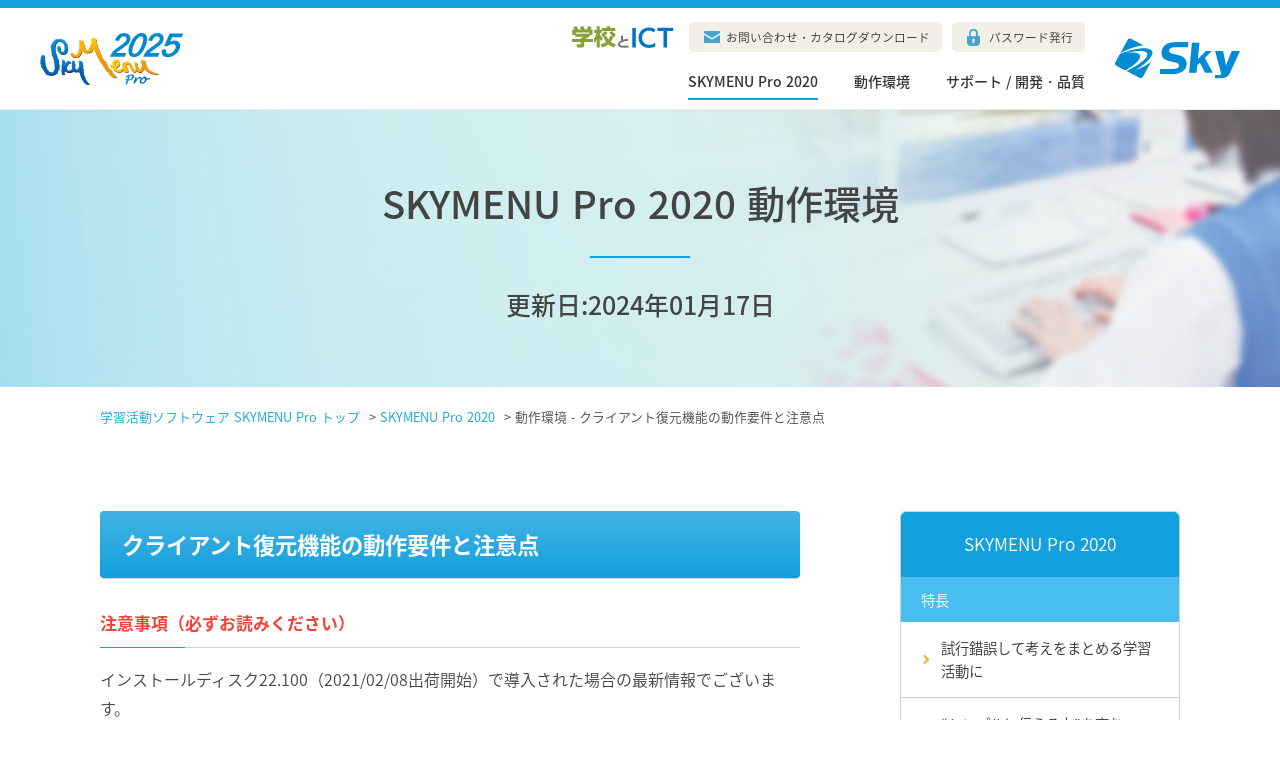

--- FILE ---
content_type: text/html; charset=UTF-8
request_url: https://www.skymenu.net/skymenupro2020/ope01.html
body_size: 49844
content:

<!DOCTYPE HTML>
<html>
<head>
<meta charset="utf-8">
<meta http-equiv="X-UA-Compatible" content="IE=edge">
<meta name="viewport" content="width=device-width, initial-scale=1.0">
<meta name="format-detection" content="telephone=no">
<meta name="description" content="クライアント復元機能の動作要件と注意点について。Ｓｋｙ株式会社の学習活動ソフトウェア SKYMENU Proは、コンピュータ教室での学習活動や、学校内ネットワークシステムの運用・管理などをトータルでサポートするソフトウェアです。"/>
<meta name="keywords" content="学習活動ソフトウェア,学習活動,クライアント復元機能"/>
<title>クライアント復元機能の動作要件と注意点｜学習活動ソフトウェア SKYMENU Pro</title>
<link rel="stylesheet" href="/skymenupro/common/css/import.css?240830">
<script type="text/javascript" src="/_sitecommon/_js/lib/jquery-3.6.4.min.js"></script>
<script src="https://code.jquery.com/jquery-migrate-3.4.1.js" integrity="sha256-CfQXwuZDtzbBnpa5nhZmga8QAumxkrhOToWweU52T38=" crossorigin="anonymous"></script>
	<script type="text/javascript" src="/common/js/ga.js?210726"></script>
<script type="text/javascript" src="/_sitecommon/skymenu/js/common.js?241122"></script>
<script type="text/javascript" src="/skymenupro/common/js/selflink.js"></script>

	<link rel="canonical" href="https://www.skymenu.net/skymenupro2024/ope01.html" />
</head>
<body >
<header class="l-header">
	<div class="header__img">
		<a href="/skymenupro/"><img src="/skymenupro/common/img/logo_smp.svg?2503" alt="SKYMENU Pro"></a>
	</div>
	<nav class="gnav">
		<div class="gnavInner">
			<div>
				<ul class="gnavSub">
					<li class="gnavSub__item"><a href="https://www.sky-school-ict.net/" target="_blank"><img src="/_sitecommon/skymenu/img/logo_schoolict.svg" alt="学校とICT"></a></li>
					<li class="gnavSub__item gnavSub__item--arrow gnavSub__item--arrow--inquiry"><a href="/skymenupro/inquiry/">お問い合わせ・カタログダウンロード</a></li>
					<li class="gnavSub__item gnavSub__item--arrow gnavSub__item--arrow--password"><a href="/skymenupro/password/">パスワード発行</a></li>
				</ul>
				<ul class="gnav__menu">
											<li class="gnav__menu__item"><a href="/skymenupro2020/">SKYMENU Pro 2020</a></li>
										<li class="gnav__menu__item"><a href="/skymenupro/operation/">動作環境</a></li>
					<li class="gnav__menu__item"><a href="/skymenupro/support/">サポート / 開発・品質</a></li>
					<li class="gnav__menu__item display-sp"><a href="/skymenupro/inquiry/">お問い合わせ・カタログダウンロード</a></li>
					<li class="gnav__menu__item display-sp"><a href="/skymenupro/password/">パスワード発行</a></li>
				</ul>
			</div>
			<div class="gnav__corpLogo"><a href="https://www.skygroup.jp/" target="_blank"><img src="/_sitecommon/skymenu/img/logo_sky.svg" alt="Ｓｋｙ株式会社"></a></div>
		</div>
	</nav>
	<div class="l-button-opener l-button-opener--global">
		<span class="button-opener">
			<span class="button-opener__line1"></span>
			<span class="button-opener__line2"></span>
			<span class="button-opener__line3"></span>
		</span>
	</div>
</header>

<div id="main">
	<h1 id="page-category" class="page-category2019">SKYMENU Pro 2020 動作環境<span>更新日:2024年01月17日</span></h1>
	<ul class="breadcrumb" id="pan" itemtype="http://rdf.data-vocabulary.org/#">
		<li class="breadcrumb__item" itemprop="itemListElement" itemscope="" itemtype="http://schema.org/ListItem"><a href="/skymenupro/" itemprop="url"><span itemprop="name">
			学習活動ソフトウェア SKYMENU Pro			トップ</span></a>
			<meta itemprop="position" content="1">
			&gt;</li>
		<li class="breadcrumb__item" itemprop="itemListElement" itemscope="" itemtype="http://schema.org/ListItem"><a href="./" itemprop="url"><span itemprop="name">SKYMENU Pro 2020</span></a>
			<meta itemprop="position" content="2">
			&gt;</li>
		<li class="breadcrumb__item" itemprop="itemListElement" itemscope="" itemtype="http://schema.org/ListItem"><span itemprop="name">動作環境 - クライアント復元機能の動作要件と注意点</span>
			<meta itemprop="position" content="3">
		</li>
	</ul>

	<div class="l-contents">
		<div class="contents contents--large contents--2col">
			<div class="contents--2col__main">
				<h2 class="contents__header contents__header--title">クライアント復元機能の動作要件と注意点</h2>
				<div class="contents__block">
					<h4 class="contents__header contents__header--Lv5 contents__header--borderAccent text-warning">注意事項（必ずお読みください）</h4>
					<p>インストールディスク22.100（2021/02/08出荷開始）で導入された場合の最新情報でございます。<br>
インストールディスク22.000 ※2020/06/01～2021/02/07出荷日までで導入された場合の最新情報は以下のページをご覧ください。
					</p>
					<p><a href="ope02.html">Ver.2020(22.000)クライアント復元機能の動作要件と注意点</a></p>
				</div>
				<div class="contents__block">
					<h3 class="contents__header contents__header--Lv5 contents__header--panelColor">動作要件</h3>
					<h4 class="contents__header contents__header--Lv5 contents__header--borderAccent">OS（<span class="text-warning">※1</span>）</h4>
					<ul class="list-normal">
						<li>Windows 10 Pro 32bit / 64bit (<span class="text-warning">※2</span>)(<span class="text-warning">※3</span>)(<span class="text-warning">※4</span>)(<span
						class="text-warning">※5</span>)</li>
						<li>Windows 10 Pro Education 32bit / 64bit (<span class="text-warning">※2</span>)(<span class="text-warning">※3</span>)(<span class="text-warning">※4</span>)(<span
						class="text-warning">※5</span>)</li>
						<li>Windows 10 Enterprise 32bit / 64bit (<span class="text-warning">※2</span>)(<span class="text-warning">※3</span>)(<span class="text-warning">※4</span>)(<span
						class="text-warning">※5</span>)</li>
						<li>Windows 10 Education 32bit / 64bit (<span class="text-warning">※2</span>)(<span class="text-warning">※3</span>)(<span class="text-warning">※4</span>)(<span
						class="text-warning">※5</span>)</li>
						<li>Windows 8.1 Professional 32bit / 64bit (<span class="text-warning">※2</span>)(<span class="text-warning">※3</span>)(<span class="text-warning">※4</span>)</li>
						<li>Windows 8.1 Enterprise 32bit / 64bit (<span class="text-warning">※2</span>)(<span class="text-warning">※3</span>)(<span class="text-warning">※4</span>)</li>
					</ul>
					<ul class="list-note">
						<li>Windows RT、Windows 10 Home は非対応です。</li>
					</ul>

					<h4 class="contents__header contents__header--Lv5 contents__header--borderAccent">メモリ（<span class="text-warning">※6</span>）</h4>
					<p>Windows 8.1 / Windows 10 64bitの場合 ： 3GB以上<br>
						Windows 8.1 / Windows 10 32bitの場合 ： 2GB以上</p>
					<h4 class="contents__header contents__header--Lv5 contents__header--borderAccent">ディスクドライブ(<span class="text-warning">※7</span>)</h4>
					<ul class="list-normal">
						<li>起動用のHDD（1台目）のみ対応しています。</li>
						<li>HDDのタイプはシリアルATA / IDE / SCSI に対応しています。</li>
						<li>ファイルシステムはNTFS / FAT32に対応しています。</li>
						<li>ダイナミックディスク、RAID構成のディスク、リムーバブルディスク（ローカルディスクとして認識されるものを含む）、仮想ドライブ、ネットワークドライブ、ボリュームマウント、クォータの設定されたディスクの環境はサポートしていません。</li>
						<li>復元対象パーティションごとに20％以上の空き容量が必要です。</li>
						<li>最大8つのパーティションまで復元対象にできます。</li>
						<li>PC独自のリカバリー領域など、特殊なパーティション構成はサポートしていません。</li>
					</ul>
					<ul class="list-annotation">
						<li>マルチブート環境はサポートしていません。</li>
						<li>「Windows ReadyBoost」、「Intel Rapid Start Technology」はサポートしていません。</li>
						<li>「Windows BitLockerドライブ暗号化」、「デバイスの暗号化」はサポートしていません。インストール前に機能を無効化してください。機能が有効化されたままインストールすると、OSが起動しなくなるなどの動作不良が発生する場合があります。</li>
						<li>記憶域プール、シン・プロビジョニング、Windows To Goはサポートしていません。</li>
						<li>Windows 10のシステムファイルを圧縮する機能(コンパクト OS)が利用された環境には対応しておりません。<br>
							以下のコマンドにて、システムファイルが圧縮されている環境かどうかを確認することが可能です。 <br>
							compact /CompactOs:query<br>
							圧縮されている場合は、以下のコマンドで圧縮を解除してからインストールをお願いします。 <br>
							compact /CompactOS:never</li>
						<li>OSとクライアント復元機能（SKYMENU本体含む）のみの場合です。インストールするアプリケーションに応じて適切なサイズをお見積りください。メモリが不足すると動作が緩慢になる・OSが起動しなくなるなどの動作不良が発生することがあります。</li>
						<li>UFS(Universal Flash Storage)には対応しておりません。</li>
					</ul>
				</div>
				<div class="contents__block">
					<h3 class="contents__header contents__header--Lv5 contents__header--panelColor">パターンファイル連携について</h3>
					<p>パターンファイル連携とは、クライアント復元機能が「有効」の状態でウイルスパターン（定義ファイル）がアップデートされた場合、OSの再起動により復元されることなく、アップデートした最新のウイルスパターンを保持できることを指します。</p>
					<div class="contents__block contents__block--margin-sm contents__block--box">
						<p><span class="text-warning">[注意]<br>
							ウイルス対策ソフトウェアのプログラム（エンジン）のアップデートは連携の対象外なので、自動配信されないように設定し、必ず復元を停止にした状態で実行するようにしてください。</span></p>
					</div>
				</div>
				<div class="contents__block">
					<h3 class="contents__header contents__header--Lv5 contents__header--panelColor">パターンファイル連携可能なウイルス対策ソフトウェア一覧</h3>
					<p>この一覧に記載のあるもの以外でのウイルス対策ソフトをご利用される場合は、大変お手数をおかけいたしますが別途お問い合わせ頂きますようよろしくお願いいたします。</p>
					<h4 class="contents__header contents__header--Lv5 contents__header--borderAccent">Windows 10</h4>
					<ul class="list-normal">
						<li>ウイルスバスター コーポレートエディション 11.0 SP1 (ビルド 3591まで) (<span class="text-warning">※1</span>) (<span class="text-warning">※4</span>)</li>
						<li>ウイルスバスター コーポレートエディション 11.0 SP1 Patch 1 (ビルド 6245まで) (<span class="text-warning">※1</span>) (<span class="text-warning">※4</span>)</li>
						<li>ウイルスバスター コーポレートエディション 11.0 SP1 Patch 1 (ビルド 6517まで) (<span class="text-warning">※1</span>) (<span class="text-warning">※4</span>)</li>
						<li>ウイルスバスター コーポレートエディション XG (ビルド 1406まで) (<span class="text-warning">※1</span>) (<span class="text-warning">※4</span>)</li>
						<li>ウイルスバスター コーポレートエディション XG Patch1 (ビルド 1576まで) (<span class="text-warning">※1</span>) (<span class="text-warning">※4</span>)</li>
						<li>ウイルスバスター コーポレートエディション XG (ビルド 1820まで) (<span class="text-warning">※1</span>) (<span class="text-warning">※4</span>)</li>
						<li>ウイルスバスター コーポレートエディション XG SP1 (ビルド 5702まで) (<span class="text-warning">※1</span>) (<span class="text-warning">※4</span>)</li>
						<li>Trend Micro Apex One 2019 (ビルド 2117まで) (<span class="text-warning">※1</span>) (<span class="text-warning">※4</span>)</li>
						<li>Trend Micro Apex One 2019 Patch2 (ビルド 2146) (<span class="text-warning">※1</span>) (<span class="text-warning">※4</span>)</li>
						<li>Symantec Endpoint Protection 12.1 RU6 MP2</li>
						<li>Symantec Endpoint Protection 12.1 RU6 MP3</li>
						<li>Symantec Endpoint Protection 12.1 RU6 MP4</li>
						<li>Symantec Endpoint Protection 12.1 RU6 MP5</li>
						<li>Symantec Endpoint Protection 12.1 RU6 MP6</li>
						<li>Symantec Endpoint Protection 12.1 RU6 MP7</li>
						<li>Symantec Endpoint Protection 12.1 RU6 MP8</li>
						<li>Symantec Endpoint Protection 12.1 RU6 MP9</li>
						<li>Symantec Endpoint Protection 12.1 RU6 MP9b</li>
						<li>Symantec Endpoint Protection 12.1 RU6 MP10</li>
						<li>Symantec Endpoint Protection 14</li>
						<li>Symantec Endpoint Protection 14 MP1</li>
						<li>Symantec Endpoint Protection 14 MP2</li>
						<li>Symantec Endpoint Protection 14 RU1</li>
						<li>Symantec Endpoint Protection 14 RU1 MP1</li>
						<li>Symantec Endpoint Protection 14 RU1 MP1b</li>
						<li>Symantec Endpoint Protection 14 RU1 MP2</li>
						<li>Symantec Endpoint Protection 14.2</li>
						<li>Symantec Endpoint Protection 14.2 MP1</li>
						<li>Symantec Endpoint Protection 14.2 RU1</li>
						<li>Symantec Endpoint Protection 14.2 RU1 MP1</li>
						<li>Symantec Endpoint Protection 14.2 RU2</li>
						<li>Symantec Endpoint Protection 14.2 RU2 MP1</li>
						<li>エフセキュア クライアント セキュリティ 13</li>
						<li>エフセキュア クライアント セキュリティ 14 (14.23まで)</li>
						<li>ESET Endpoint アンチウイルス V6.2 (<span class="text-warning">※2</span>)</li>
						<li>ESET Endpoint アンチウイルス V6.3 (<span class="text-warning">※2</span>)</li>
						<li>ESET Endpoint アンチウイルス V6.4 (<span class="text-warning">※2</span>)</li>
						<li>ESET Endpoint アンチウイルス V6.5 (<span class="text-warning">※2</span>)</li>
						<li>ESET Endpoint アンチウイルス V6.6 (<span class="text-warning">※2</span>)</li>
						<li>ESET Endpoint アンチウイルス V7.0 (<span class="text-warning">※2</span>)</li>
						<li>ESET Endpoint アンチウイルス V7.1 (<span class="text-warning">※2</span>)</li>
						<li>ESET Endpoint アンチウイルス V7.3 (<span class="text-warning">※2</span>)</li>
						<li>Windows Defender (4.18.2102.3まで) (<span class="text-warning">※3</span>) (<span class="text-warning">※5</span>)</li>
					</ul>
					<h4 class="contents__header contents__header--Lv5 contents__header--borderAccent">Windows 8.1</h4>
					<ul class="list-normal">
						<li>ウイルスバスター コーポレートエディション 11.0 (ビルド 1727まで) (<span class="text-warning">※1</span>) (<span class="text-warning">※4</span>)</li>
						<li>ウイルスバスター コーポレートエディション 11.0 SP1 (ビルド 3591まで) (<span class="text-warning">※1</span>) (<span class="text-warning">※4</span>)</li>
						<li>ウイルスバスター コーポレートエディション 11.0 SP1 Patch 1 (ビルド 6245まで) (<span class="text-warning">※1</span>) (<span class="text-warning">※4</span>)</li>
						<li>ウイルスバスター コーポレートエディション 11.0 SP1 Patch 1 (ビルド 6517 まで) (<span class="text-warning">※1</span>) (<span class="text-warning">※4</span>)</li>
						<li>ウイルスバスター コーポレートエディション XG (ビルド 1406まで) (<span class="text-warning">※1</span>) (<span class="text-warning">※4</span>)</li>
						<li>ウイルスバスター コーポレートエディション XG Patch1 (ビルド 1576まで) (<span class="text-warning">※1</span>) (<span class="text-warning">※4</span>)</li>
						<li>ウイルスバスター コーポレートエディション XG (ビルド 1820まで) (<span class="text-warning">※1</span>) (<span class="text-warning">※4</span>)</li>
						<li>ウイルスバスター コーポレートエディション XG SP1 (ビルド 5702まで) (<span class="text-warning">※1</span>) (<span class="text-warning">※4</span>)</li>
						<li>Trend Micro Apex One 2019 (ビルド 2117まで) (<span class="text-warning">※1</span>) (<span class="text-warning">※4</span>)</li>
						<li>Trend Micro Apex One 2019 Patch2 (ビルド 2146) (<span class="text-warning">※1</span>) (<span class="text-warning">※4</span>)</li>
						<li>Symantec Endpoint Protection 12.1 RU4 MP1b</li>
						<li>Symantec Endpoint Protection 12.1 RU5</li>
						<li>Symantec Endpoint Protection 12.1 RU6</li>
						<li>Symantec Endpoint Protection 12.1 RU6 MP1</li>
						<li>Symantec Endpoint Protection 12.1 RU6 MP1a</li>
						<li>Symantec Endpoint Protection 12.1 RU6 MP2</li>
						<li>Symantec Endpoint Protection 12.1 RU6 MP3</li>
						<li>Symantec Endpoint Protection 12.1 RU6 MP4</li>
						<li>Symantec Endpoint Protection 12.1 RU6 MP5</li>
						<li>Symantec Endpoint Protection 12.1 RU6 MP6</li>
						<li>Symantec Endpoint Protection 12.1 RU6 MP7</li>
						<li>Symantec Endpoint Protection 12.1 RU6 MP8</li>
						<li>Symantec Endpoint Protection 12.1 RU6 MP9</li>
						<li>Symantec Endpoint Protection 12.1 RU6 MP9b</li>
						<li>Symantec Endpoint Protection 12.1 RU6 MP10</li>
						<li>Symantec Endpoint Protection 14</li>
						<li>Symantec Endpoint Protection 14 MP1</li>
						<li>Symantec Endpoint Protection 14 MP2</li>
						<li>Symantec Endpoint Protection 14 RU1</li>
						<li>Symantec Endpoint Protection 14 RU1 MP1</li>
						<li>Symantec Endpoint Protection 14 RU1 MP1b</li>
						<li>Symantec Endpoint Protection 14 RU1 MP2</li>
						<li>Symantec Endpoint Protection 14.2</li>
						<li>Symantec Endpoint Protection 14.2 MP1</li>
						<li>Symantec Endpoint Protection 14.2 RU1</li>
						<li>Symantec Endpoint Protection 14.2 RU1 MP1</li>
						<li>Symantec Endpoint Protection 14.2 RU2</li>
						<li>Symantec Endpoint Protection 14.2 RU2 MP1</li>
						<li>エフセキュア クライアント セキュリティ 13</li>
						<li>エフセキュア クライアント セキュリティ 14 (14.23まで)</li>
						<li>ESET Endpoint アンチウイルス V6.2 (<span class="text-warning">※2</span>)</li>
						<li>ESET Endpoint アンチウイルス V6.3 (<span class="text-warning">※2</span>)</li>
						<li>ESET Endpoint アンチウイルス V6.4 (<span class="text-warning">※2</span>)</li>
						<li>ESET Endpoint アンチウイルス V6.5 (<span class="text-warning">※2</span>)</li>
						<li>ESET Endpoint アンチウイルス V6.6 (<span class="text-warning">※2</span>)</li>
						<li>ESET Endpoint アンチウイルス V7.0 (<span class="text-warning">※2</span>)</li>
						<li>ESET Endpoint アンチウイルス V7.1 (<span class="text-warning">※2</span>)</li>
						<li>ESET Endpoint アンチウイルス V7.3 (<span class="text-warning">※2</span>)</li>
						<li>Windows Defender (<span class="text-warning">※3</span>)</li>
					</ul>
					<ul class="list-annotation">
						<li>プラグイン機能をご利用される場合は、サポート対象外となります。</li>
						<li>「HIPSを有効にする」「自己防衛を有効にする」をオフにしてください。</li>
						<li>クライアント復元のインストール後、Windows Defenderの除外パスに<br>
							"C:\ProgramData\SKYMENU\SKY SCHOOL LAN\Hukugen\Agent"を追加してください。</li>
						<li>「不正変更防止サービス」の設定を無効にしてください。なお「不正変更防止サービス」無効化によるセキュリティレベルの影響は、トレンドマイクロ社へご確認をお願いいたします。</li>
						<li>Microsoft Defender Advanced Threat Protection (ATP) には対応しておりません。</li>
					</ul>
				</div>
				<div class="contents__block">
					<h3 class="contents__header contents__header--Lv5 contents__header--panelColor">注意事項・制約事項</h3>
					<h4 class="contents__header contents__header--Lv5 contents__header--borderAccent">保証範囲</h4>
					<p>クライアント復元機能では、ハードディスクの物理的な障害は復元できません。また、本機能はファイル・フォルダの復元を目的としたものであり、ファイルシステムの破損を防止 / 復元するものではありません。復元が「有効」の状態であっても、OSの不正終了などは行わないでください。ファイル破損エラーやOSが起動しないなどの異常が発生することがあります。異常が発生した場合は、チェックディスクやOSのリカバリーなどを行ってください。</p>
					<h4 class="contents__header contents__header--Lv5 contents__header--borderAccent">注意が必要なソフトウェア</h4>
					<p>クライアント復元機能がインストールされた環境で次のソフトウェアを使用した場合、ファイルが壊れる、OSが起動しなくなるなどの異常が発生することがあります。ご注意の上、お使いください。</p>
					<ul class="list-note-number">
						<li>マスターブートレコード（MBR）を書き換えるソフトウェア</li>
						<li>ディスクの最適化（デフラグ）をするソフトウェア</li>
						<li>ディスクのエラーを修復するソフトウェア</li>
						<li>パーティションを操作するソフトウェア</li>
						<li>環境を復元するソフトウェア</li>
						<li>ディスクやデータを暗号化するソフトウェア（パターンファイル連携可能なウイルス対策ソフトが持つ機能を含む）</li>
						<li>Windows 標準ではなく特殊なファイルアクセスをするソフトウェア</li>
						<li>「Windows Search」、「Windows デスクトップサーチ」など、インデックスを作成するソフトウェア</li>
					</ul>
					<h4 class="contents__header contents__header--Lv5 contents__header--borderAccent">快適にお使いいただくために</h4>
					<p>復元が「有効」の状態で、ユーザの操作パターンを学習するような機能をお使いになると、OSを再起動するたびに学習結果がリセットされます。このとき、再学習する内容によってはコンピュータの負荷が高くなる恐れがありますので、このような機能は停止して運用することをお勧めします。特に「Windows
						Search」、「Windows デスクトップサーチ」や「Super Fetch」が有効になっていると、Windows のログオンに時間がかかる場合がありますのでご注意ください。</p>
					<h4 class="contents__header contents__header--Lv5 contents__header--borderAccent">休止状態 / スリープ/ハイブリッドスリープについて</h4>
					<p>クライアント復元機能は休止状態およびスリープ/ハイブリッドスリープをサポートしていません。そのため、クライアント復元機能をインストールすると次のように設定を変更します。なお、これらの設定はクライアント復元機能のアンインストール時にインストール前の状態に戻します。</p>
					<table class="contents__table">
						<tr>
							<th>OS</th>
							<th>設定</th>
						</tr>
						<tr>
							<td>Windows 8.1 / Windows 10</td>
							<td>休止状態およびハイブリッドスリープを無効にします。</td>
						</tr>
					</table>
					<p>クライアント復元機能のインストール後は、有効にしないでください。設定を有効にした場合、OSが起動しなくなるなどの異常が発生することがあります。</p>
					<h4 class="contents__header contents__header--Lv5 contents__header--borderAccent">システムの保護 / スタートアップ修復について</h4>
					<p>クライアント復元機能はWindows の「システムの復元」と「Volume Shadow Copy サービス」をサポートしていません。そのため、クライアント復元機能をインストールすると「システムの復元」の設定を無効に変更します。 <br>
						また、「スタートアップ修復」と「バックアップと復元」の設定も無効に変更します。 <br>
						なお、これらの設定はクライアント復元機能のアンインストール時にインストール前の状態に戻します。 </p>
					<h4 class="contents__header contents__header--Lv5 contents__header--borderAccent">リフレッシュ / 初期状態に戻すについて</h4>
					<p>Windows 8.1 以降のリフレッシュ機能や初期状態に戻す機能は、クライアント復元機能インストール状態では正常に動作しません。クライアント復元機能をアンインストールしてから実行してください。</p>
					<h4 class="contents__header contents__header--Lv5 contents__header--borderAccent">注意が必要な作業（<span class="text-warning">※1</span>）</h4>
					<p>復元対象のパーティションに対して次の作業を行う場合は、必ず事前に指定の操作を行ってください。</p>
					<div class="contents__block contents__block--margin-sm contents__block--box">
						<h5 class="contents__headerLv4">事前にクライアント復元機能を<span class="text-warning">「停止」もしくはアンインストール</span>する必要がある作業</h5>
						<ul class="list-normal">
							<li>ディスクの最適化（デフラグ）（<span class="text-warning">※2</span>）</li>
							<li>チェックディスクまたはスキャンディスク</li>
							<li>ディスクのクリーンアップ</li>
							<li>Windows Update</li>
						</ul>
					</div>
					<div class="contents__block contents__block--margin-sm contents__block--box">
						<h5 class="contents__headerLv4">事前にクライアント復元機能を<span class="text-warning">アンインストール</span>する必要がある作業</h5>
						<ul class="list-normal">
							<li>区画変更などパーティションの操作</li>
							<li>ファイルシステムのコンバート</li>
							<li>ディスクのイメージング（<span class="text-warning">※3</span>）</li>
						</ul>
					</div>
					<ul class="list-annotation">
						<li>いずれもサードパーティ製のソフトウェアによる作業はサポートしていません。</li>
						<li>クライアント復元機能のインストール時にデフラグの定期タスクも無効にします。</li>
						<li>イメージをコピー・リストアした環境で問題が発生する恐れがあります。ただしSKYMENU Proのネットワーク修復支援機能が対応しているバージョンの「Symantec Ghost Solution Suite」では、クライアント復元機能が「停止」状態でもイメージングできます。</li>
					</ul>
					<ul class="list-note">
						<li>Windows 8.1 以降は「Symantec Ghost Solution Suite」が未対応のため、確認できておりません。</li>
					</ul>
					<h4 class="contents__header contents__header--Lv5 contents__header--borderAccent">「一時停止」機能について（<span class="text-warning">※1</span>）</h4>
					<h5 class="contents__headerLv4">「一時停止」状態での長期運用について</h5>
					<p>クライアント復元機能を「一時停止」状態で長期間、運用した場合、システムが不安定になることがあります。また、大量のディスク領域が使用されディスク容量を圧迫することがあります。<br>
						クライアント復元機能の「一時停止」機能は、ソフトウェアの追加インストールや、設定を変更する必要がある場合に有効な機能です。「一時停止」状態での長期間の運用は考慮しておりません。 </p>
					<h5 class="contents__headerLv4">「一時停止」状態からの「取消」操作について</h5>
					<p>「一時停止」状態から「取消」の操作を実行すると、「一時停止」中に行ったすべての作業を取り消します。 復元対象外のパーティションやフォルダも含め、1台目のディスクで行ったすべての作業内容が「一時停止」状態にする前に戻ります。くれぐれもご注意ください。 <br>
						「一時停止」状態におけるアプリケーションのインストールについて「一時停止」の状態で、Microsoft Officeなどのアプリケーションをインストールすると、再起動後にDOS互換モードで動作することがあります。 復元を「有効」の状態に変更すると正常な状態に戻ります。 </p>
					<ul class="list-annotation">
						<li>UEFIプラットフォームの場合は、「一時停止」機能はご利用いただけません。</li>
					</ul>
					<h4 class="contents__header contents__header--Lv5 contents__header--borderAccent">ボリューム アクティベーション 2.0について</h4>
					<p>クライアント復元機能が「有効」の状態では、アクティベーション情報も復元されます。アクティベーションはクライアント復元機能を「停止」にした状態で実行してください。なお、「キー マネジメントシステム（KMS）」もしくは「Active Directory
						によるライセンス認証」方式の場合、180日以内にアクティベーションを更新する必要がありますのでご注意ください。<br>
						また「キー マネジメント システム（KMS）」ホストにはクライアント復元機能をインストールしないでください。「キー
						マネジメント システム（KMS）」クライアントのアクティベーション情報が復元によりリセットされます。</p>
					<h4 class="contents__header contents__header--Lv5 contents__header--borderAccent">既定で復元対象外に指定されている部分</h4>
					<p>次の項目は既定で復元対象外に指定されています。そのため、本商品の標準操作で復元対象外に指定しようとしてもキャンセルされます。</p>
					<ul class="list-normal">
						<li>インストールフォルダなど、本商品に関わる部分</li>
						<li>ウイルス対策ソフトウェアのパターンファイル連携に関わる部分</li>
						<li>イベントログやメモリダンプなど、コンピュータの問題調査に必要となる部分</li>
						<li>ページファイル</li>
					</ul>
					<p>など</p>
				</div>
			</div>
			<div class="contents--2col__sub">
				<div class="l-subnavi">
	<p class="subnavi-title"><a href="/skymenupro2020/">SKYMENU Pro 2020</a></p>
	<ul class="subnavi">
	<li class="subnavi__item--noLink">特長</li>
		
		<li class="subnavi__item"><a href="/skymenupro2020/">試行錯誤して考えをまとめる学習活動に</a></li>
		<li class="subnavi__item"><a href="/skymenupro2020/point01.html">“シンプルに伝える力”を育む</a></li>
		<li class="subnavi__item"><a href="/skymenupro2020/point02.html">考えの揺れ動きを可視化する</a></li>
		<li class="subnavi__item"><a href="/skymenupro2020/point03.html">意見を出し合って気づきを共有する</a></li>
		<li class="subnavi__item"><a href="/skymenupro2020/point04.html">知識の定着を図るアプリ</a></li>
		<li class="subnavi__item"><a href="/skymenupro2020/point05.html">理解度の確認や意見の集約に</a></li>
		
		<li class="subnavi__item--noLink">機能</li>
		<li class="subnavi__item"><a href="/skymenupro2020/com00.html">コンピュータ教室</a>
			<ul id="subnavi-com">
				<li><a href="/skymenupro2020/com01.html">操作パネル</a></li>
				<li><a href="/skymenupro2020/com02.html">LEDワンタッチキー</a></li>
				<li><a href="/skymenupro2020/com03.html">ランチャー</a></li>
				<li><a href="/skymenupro2020/com04.html">教材準備</a></li>
				<li><a href="/skymenupro2020/com05.html">教材</a></li>
				<li><a href="/skymenupro2020/com06.html">ディスプレイ制御</a></li>
				<li><a href="/skymenupro2020/com07.html">画面</a></li>
				<li><a href="/skymenupro2020/com08.html">動画比較、動画編集</a></li>
				<li><a href="/skymenupro2020/com09.html">できましたボタン、タイマー</a></li>
				<li><a href="/skymenupro2020/com10.html">ロック</a></li>
				<li><a href="/skymenupro2020/com11.html">インターネット関連</a></li>
				<li><a href="/skymenupro2020/com12.html">情報モラル・疑似体験ツール</a></li>
				<li><a href="/skymenupro2020/com13.html">プリンタ制御</a></li>
				<li><a href="/skymenupro2020/com14.html">キーボード・マウス転送</a></li>
				<li><a href="/skymenupro2020/com15.html">教員機複数ディスプレイ表示</a></li>
				<li><a href="/skymenupro2020/com16.html">赤外線リモコン、タブレットリモコン</a></li>
			</ul>
		</li>
		
		<li class="subnavi__item"><a href="/skymenupro2020/use00.html">ユーザ情報</a>
			<ul id="subnavi-use">
				<li><a href="/skymenupro2020/use01.html">ドラッグ&amp;ドロップによる登録・進級処理、Active Directory 連携、教員本人編集</a></li>
				<li><a href="/skymenupro2020/use02.html">かんたんログオン</a></li>
				<li><a href="/skymenupro2020/use03.html">学年別辞書</a></li>
				<li><a href="/skymenupro2020/use04.html">個人 / グループフォルダ</a></li>
				<li><a href="/skymenupro2020/use05.html">教員用フォルダ管理（個人 / グループフォルダの複数サーバ運用）</a></li>
				<li><a href="/skymenupro2020/use06.html">本人登録、パスワード変更、ユーザ名表示</a></li>
				<li><a href="/skymenupro2020/use07.html">情報モラルメッセージ</a></li>
			</ul>
		</li>
		
		<li class="subnavi__item"><a href="/skymenupro2020/net00.html">校内ネットワーク</a>
			<ul id="subnavi-net">
				<li><a href="/skymenupro2020/net01.html">どこでも校内ネットワーク運用支援</a></li>
				<li><a href="/skymenupro2020/net02.html">復元</a></li>
				<li><a href="/skymenupro2020/net03.html">電源</a></li>
				<li><a href="/skymenupro2020/net04.html">校内お知らせ</a></li>
				<li><a href="/skymenupro2020/net13.html">電子連絡板</a></li>
				<li><a href="/skymenupro2020/net14.html">災害時設定解除</a></li>
				<li><a href="/skymenupro2020/net05.html">インターネット関連（匿名利用制限）</a></li>
				<li><a href="/skymenupro2020/net06.html">ファイル安心</a></li>
				<li><a href="/skymenupro2020/net07.html">放置端末検知</a></li>
				<li><a href="/skymenupro2020/net08.html">指定ソフトウェア起動検知、不許可端末共有フォルダ接続検知、指定ファイル自動検索</a></li>
				<li><a href="/skymenupro2020/net09.html">Update支援(Windows Update支援)</a></li>
				<li><a href="/skymenupro2020/net10.html">ログ</a></li>
				<li><a href="/skymenupro2020/net11.html">制限</a></li>
				<li><a href="/skymenupro2020/net12.html">作品ビューア</a></li>
			</ul>
		</li>
		
		<li class="subnavi__item--noLink">動作環境</li>
		<li class="subnavi__item"><a href="/skymenupro2020/ope00.html">2020動作環境</a></li>
		<li class="subnavi__item"><a href="/skymenupro2020/ope01.html">クライアント復元機能の動作要件と注意点</a></li>
		<li class="subnavi__item"><a href="/skymenupro/operation/windows.html">Windows 10の対応状況について</a></li>
		
	</ul>
</div>
							</div>
			<!-- /contents__sub -->
		</div>
	</div>
</div>
<!-- main / -->

<footer class="l-footer" id="footer">
	<nav class="footerLink">
				<div class="footerLinkInner">
			<p class="footerLink__ttl">SKYMENU Pro は<span>“教育機関”</span>のお客様向け商品です</p>
			<div class="footerLink__contact">
				<div class="footerLink__contact__tel">
					<div><span>東京</span>03-5860-2622</div>
					<div><span>大阪</span>06-4807-6382</div>
				</div>
				<div class="footerLink__contact__form"><a href="/skymenupro/inquiry/">お問い合わせフォームはこちら</a></div>
			</div>
			<ul class="footerLink__notes">
				<li>学校名、法人名、企業名、代表電話番号などをお答えいただけない場合、ご利用いただけません。</li>
				<li>教育機関、自治体、法人以外の方からのお問い合わせには対応いたしかねます。</li>
				<li>サービス・品質の向上とお問い合わせ内容などの確認のために、通話を録音させていただいております。</li>
			</ul>
			<p class="center"><span>【受付】9：30～17：30</span><span>（土・日・祝、ならびに弊社の定める休業日を除く平日）</span></p>
		</div>
	






		<ul class="footerLink__nav">
			<li class="footerLink__nav__item"><a href="/skymenupro/point/">特長</a></li>
			<li class="footerLink__nav__item"><a href="/skymenupro/function/">機能</a></li>
			<li class="footerLink__nav__item"><a href="/skymenupro/operation/">動作環境</a></li>
			<li class="footerLink__nav__item"><a href="/skymenupro/support/">サポート / 開発・品質</a></li>
			<li class="footerLink__nav__item"><a href="/skymenupro/password/">パスワード発行</a></li>
			<li class="footerLink__nav__item"><a href="/information/?p=pro" target="_blank">News ＆ Topics</a></li>
		</ul>
		<div class="margin-top margin-bottom layout-center"><a href="/giga/" target="_blank" class="l-footerLink_nextgiga">NEXT GIGAに向けた新提案！ GIGA 第2期では、タブレット端末の整備におけるポイントに応じた「Ｓｋｙ GIGA パッケージ」をご用意！</a></div>
	</nav>
	<div class="pagetop"><a href="#"><span>ページのトップへ</span></a></div>
	
<div class="l-footer__links" id="l-footer__links">
	<div class="footer__links">
		<div class="footer__links-section footer__links-section--company">
			<div class="footer__company-logo">
				<a href="https://www.skygroup.jp/" target="_blank"><img alt="Ｓｋｙ株式会社" src="/_sitecommon/_img/footer-link/logo-sky.svg"/></a>
			</div>
			<div class="footer__company-data">
				<div class="footer__company-address">
					<dl class="footer__company-address-list">
						<dt class="footer__company-address-title">東京本社</dt>
						<dd class="footer__company-address-detail">〒108-0075<br />東京都港区港南2丁目18番1号 JR品川イーストビル 9階</dd>
					</dl>
					<dl class="footer__company-address-list">
						<dt class="footer__company-address-title">大阪本社</dt>
						<dd class="footer__company-address-detail">〒532-0003<br />大阪市淀川区宮原3丁目4番30号 ニッセイ新大阪ビル 20階</dd>
					</dl>
				</div>
				<div class="footer__company-socials">
					<ul class="footer__company-socials-list">
						<li class="footer__company-socials-listitem footer__company-socials-listitem--blog">
							<a href="https://www.skygroup.jp/corporate-blog/" target="_blank">
								<img src="/_sitecommon/_img/logo-skystyleblog.svg" alt="Ｓｋｙ Style Blog" width="159" height="33" />
							</a>
						</li>
						<li class="footer__company-socials-listitem footer__company-socials-listitem--blog">
							<a href="https://www.skygroup.jp/tech-blog/" target="_blank">
								<img src="/_sitecommon/_img/logo-skytechblog.svg" alt="Ｓｋｙ Tech Blog" width="145" height="33" />
							</a>
						</li>
					</ul>
					<ul class="footer__company-socials-list">
						<li class="footer__company-socials-listitem footer__company-socials-listitem--blog">
							<a href="https://www.skygroup.jp/sns/" target="_blank">
								<img src="/_sitecommon/_img/logo-snsportal.svg" alt="Ｓｋｙ SNS Portal" width="109" height="20" />
							</a>
						</li>
						<li class="footer__company-socials-listitem footer__company-socials-listitem--icon">
							<a href="https://www.instagram.com/sky_it_corporate/?hl=ja" target="_blank" rel="noopener noreferrer">
								<img src="/_sitecommon/_img/ico_instagram.svg" alt="Instagram" width="29" height="29" />
							</a>
						</li>
						<li class="footer__company-socials-listitem footer__company-socials-listitem--icon">
							<a href="https://twitter.com/Sky_corporate" target="_blank" rel="noopener noreferrer">
								<img src="/_sitecommon/_img/ico_x.svg" alt="X" width="29" height="29" />
							</a>
						</li>
						<li class="footer__company-socials-listitem footer__company-socials-listitem--icon">
							<a href="https://www.tiktok.com/@sky_it_corporate" target="_blank" rel="noopener noreferrer">
								<img src="/_sitecommon/_img/ico_tiktok.svg" alt="TikTok" width="29" height="29" />
							</a>
						</li>
						<li class="footer__company-socials-listitem footer__company-socials-listitem--icon">
							<a href="https://www.youtube.com/channel/UCGqXZC6TQPTDHbWfn3piU-g" target="_blank" rel="noopener noreferrer">
								<img src="/_sitecommon/_img/ico_youtube.svg" alt="YouTube" width="29" height="29" />
							</a>
						</li>
						<li class="footer__company-socials-listitem footer__company-socials-listitem--icon">
							<a href="https://www.facebook.com/Sky.IT.corporate/" target="_blank" rel="noopener noreferrer">
								<img src="/_sitecommon/_img/ico_facebook.svg" alt="facebook" width="29" height="29" />
							</a>
						</li>
					</ul>
				</div>
			</div>
		</div>
		<div class="footer__links-section footer__links-section--resources">

			
						<div class="footer__resources-group footer__resources-group--01">
				<div class="footer__resources-category">
					<p class="footer__resources-title">自社パッケージ商品サイト</p>
					<ul class="footer__resources-list">
						<li class="footer__resources-item">
							<a href="https://www.skyseaclientview.net/" target="_blank"><span>クライアント運用管理ソフトウェア</span>SKYSEA Client View</a>
						</li>
						<li class="footer__resources-item">
							<a href="https://www.skypce.net/" target="_blank"><span>名刺管理</span>SKYPCE</a>
						</li>
						<li class="footer__resources-item">
							<a href="https://www.skydiv.jp/" target="_blank"><span>シンクライアント システム</span>SKYDIV Desktop Client</a>
						</li>
						<li class="footer__resources-item">
							<a href="https://www.skymec.net/" target="_blank"><span>医療機関向け IT機器管理システム</span>SKYMEC IT Manager</a>
						</li>
						<li class="footer__resources-item">
							<a href="https://www.skyatt.net/" target="_blank"><span>テスト自動化ツール</span>SKYATT</a>
						</li>
						<li class="footer__resources-item">
							<a href="https://www.skymenu.net/" target="_blank">SKYMENU</a>
							<ul class="footer__resources-list footer__resources-list--lv2">
								<li class="footer__resources-item footer__resources-item--lv2">
									<a href="https://www.skymenu.net/cloud/" target="_blank"><span>学習活動端末支援Webシステム</span>SKYMENU Cloud</a>
								</li>
								<li class="footer__resources-item footer__resources-item--lv2">
									<a href="https://www.skymenu.net/mobile/" target="_blank"><span>校務スマート化支援アプリ</span>SKYMENU Mobile</a>
								</li>
								<li class="footer__resources-item footer__resources-item--lv2">
									<a href="https://www.skymenu-class.net/" target="_blank"><span>学習活動ソフトウェア</span>SKYMENU Class</a>
								</li>
								<li class="footer__resources-item footer__resources-item--lv2">
									<a href="https://www.skymenu.net/skymenupro/" target="_blank"><span>学習活動ソフトウェア</span>SKYMENU Pro</a>
								</li>
							</ul>
						</li>
					</ul>
				</div>
				<div class="footer__resources-category">
					<p class="footer__resources-title">ICTを活用した学習活動をサポートするサイト</p>
					<ul class="footer__resources-list">
						<li class="footer__resources-item">
							<a href="https://www.sky-school-ict.net/" target="_blank">学校とICT</a>
						</li>
					</ul>
				</div>
			</div>
			
			<div class="footer__resources-group footer__resources-group--02">
				<div class="footer__resources-category footer__resources-category--recruit">
					<p class="footer__resources-title">採用情報</p>
					<ul class="footer__resources-list">
						<li class="footer__resources-item"><a href="https://www.sky-recruit.jp/" target="_blank">新卒採用情報</a></li>
						<li class="footer__resources-item"><a href="https://www.sky-recruit.jp/internship/" target="_blank">イベント & インターンシップ</a></li>
						<li class="footer__resources-item"><a href="https://www.sky-career.jp/" target="_blank">キャリア採用情報</a></li>
					</ul>
				</div>

								<div class="footer__resources-category footer__resources-category--media">
					<p class="footer__resources-title">IT業界の動向や弊社商品の情報をお届けするサイト</p>
					<ul class="footer__resources-list">
						<li class="footer__resources-item"><a href="https://www.skygroup.jp/media/" target="_blank">情報サイト「Ｓｋｙ IT TOPICS」</a></li>
						<li class="footer__resources-item"><a href="https://www.skypce.net/media/" target="_blank">SKYPCE コラム</a></li>
						<li class="footer__resources-item"><a href="https://www.skyseaclientview.net/media/" target="_blank">SKYSEA Client View コラム</a></li>
						<li class="footer__resources-item"><a href="https://www.skymenu.net/media/" target="_blank">SKYMENU Cloud コラム</a></li>
						<li class="footer__resources-item"><a href="https://www.sky-career.jp/media/" target="_blank">キャリア採用 コラム</a></li>
						<li class="footer__resources-item"><a href="https://www.skygroup.jp/software/article/01/" target="_blank">ソフトウェア開発とは？ 流れや手法などを詳しく紹介（ソフトウエア開発）</a></li>
						<li class="footer__resources-item"><a href="https://www.skygroup.jp/software/article/02/" target="_blank">システム開発とは？ 開発工程や事例などを詳しく紹介</a></li>
						<li class="footer__resources-item"><a href="https://www.skygroup.jp/software/article/07/" target="_blank">システム設計とは？ 設計工程の流れや失敗を防ぐポイントを紹介！</a></li>
						<li class="footer__resources-item"><a href="https://www.skygroup.jp/media/article/2569/" target="_blank">AI（人工知能）とは？ 定義や歴史、活用事例まで徹底解説</a></li>
						<li class="footer__resources-item"><a href="https://www.skymenu.net/media/article/1575/" target="_blank">GIGAスクール構想とは？ 現状と問題点を解説</a></li>
						<li class="footer__resources-item"><a href="https://www.skymenu.net/media/article/1641/" target="_blank">ICT教育とは？ 意味やメリット・実践例を簡単に解説</a></li>
						<li class="footer__resources-item"><a href="https://www.skygroup.jp/solution/skypce/article/01/" target="_blank">名刺管理の目的とは？ 名刺管理ソフトの比較ポイントや導入事例も紹介！</a></li>
						<li class="footer__resources-item"><a href="https://www.skypce.net/businesscard/" target="_blank">名刺管理について</a></li>
						<li class="footer__resources-item"><a href="https://www.skygroup.jp/solution/skypce/businesscard/" target="_blank">名刺管理から営業活動の強化</a></li>
					</ul>
				</div>
							</div>
		</div>
	</div>
</div>
	<div class="l-footer__bottom">
		<div class="footer__bottom">
			<ul class="footer__list">
				<li class="footer__item"><a href="/skymenupro/privacy/">個人情報の取り扱いについて</a></li>
				<li class="footer__item"><a href="/skymenupro/caution/">サイトについて</a></li>
				<li class="footer__item"><a href="https://www.skygroup.jp/company/">Ｓｋｙ株式会社 会社概要<img class="footer__ico-blank" alt="" src="/_sitecommon/_img/footer-link/icon_blank.svg" /></a></li>
				<li class="footer__item"><a href="https://www.skygroup.jp/security-info/" target="_blank">セキュリティ・脆弱性について<img class="footer__ico-blank" alt="" src="/_sitecommon/_img/footer-link/icon_blank.svg" /></a></li>
				<li class="footer__item"><a href="https://www.skygroup.jp/mail/" target="_blank">メールについて<img class="footer__ico-blank" alt="" src="/_sitecommon/_img/footer-link/icon_blank.svg" /></a></li>
			</ul>
			<p class="footer__copy">2025&nbsp;&copy;<a href="https://www.skygroup.jp" target="_blank">Ｓｋｙ株式会社</a></p>
		</div>
	</div>
</footer><!-- /footer -->

	<!-- Google Tag Manager (noscript) -->
	<noscript><iframe src="https://www.googletagmanager.com/ns.html?id=GTM-PCKC4G4" height="0" width="0" style="display:none;visibility:hidden"></iframe></noscript>
	<!-- End Google Tag Manager (noscript) -->
</body>
</html>


--- FILE ---
content_type: text/css
request_url: https://www.skymenu.net/skymenupro/common/css/import.css?240830
body_size: 230
content:
@charset "utf-8";
/* ===================================================================
  Pure
=================================================================== */
@import url("/_sitecommon/_css/lib/pure_v1.0.0/base-min.css");
@import url("/_sitecommon/_css/lib/pure_v1.0.0/buttons-min.css");
@import url("/_sitecommon/_css/lib/pure_v1.0.0/forms-min.css");
@import url("/_sitecommon/_css/lib/pure_v1.0.0/grids-min.css");
@import url("/_sitecommon/_css/lib/pure_v1.0.0/grids-responsive-min.css");
@import url("/_sitecommon/_css/lib/pure_v1.0.0/menus-min.css");
@import url("/_sitecommon/_css/lib/pure_v1.0.0/tables-min.css");

/* SKYMENU共通 */
@import url("/_sitecommon/skymenu/css/pure-skin_skymenu.css?190927");
@import url("/_sitecommon/skymenu/css/common_skymenu.css?2004");

/* SKYMENU Pro用 */
@import url("/skymenupro/common/css/skin_pro.css");

/* ===================================================================
  footer-link
=================================================================== */
@import url("/_sitecommon/_css/footer-link.css?240830");

/* ===================================================================
  nav
=================================================================== */
/* SKYMENU 共通 */
@import url("/_sitecommon/skymenu/css/nav-global_skymenu.css");
@import url("/_sitecommon/skymenu/css/nav-footer_skymenu.css?2311");

/* SKYMENU Pro用 */
@import url("/skymenupro/common/css/nav-skin_pro.css?190927");
@import url("/skymenupro/common/css/common_pro.css");


--- FILE ---
content_type: text/css; charset=utf-8
request_url: https://www.skymenu.net/_sitecommon/skymenu/css/pure-skin_skymenu.css?190927
body_size: 866
content:
@charset "utf-8";
/* ===================================================================
　基本タグの再定義
=================================================================== */
html,body {
	margin: 0;
}

body {
	color: #444;
	font-weight: 300;
}
p {
	line-height: 1.85;
	margin: 0 0 1em 0;
	word-break: break-word;
}
figure {
	margin: 0;
}
a {
	color: #139FDC;
	text-decoration: none;
}
a:hover {
	color: #00689f;
	text-decoration: none;
}
h3, h4, h5 {
	font-size: 1em;
}
ol, ul, dl {
	margin: 1em 0;
	padding: 0 0 0 1.4em;
}
li ol, li ul {
	margin: 0.4em 0 1em 0;
}
ol > li, ul > li {
	margin: 0 0 0.4em 0;
}
dt {
	margin: 0 0 0.4em 0;
}
dd {
	margin: 0 0 0.4em 1em;
}
th, td > *:first-child {
	margin-top: 0;
}
th, td > *:last-child {
	margin-bottom: 0;
}
em {
	font-weight: bold;
	font-style: normal;
}
img[src$=".svg"] {
	width: 100%;
}
img {
	vertical-align: middle;
}
hr {
	border: 0;
	border-bottom: 1px solid #cecece;
	margin: 1em 0;
}
.pure-g > div, .pure-g > section, .pure-g > article {
	-webkit-box-sizing: border-box;
	-moz-box-sizing: border-box;
	box-sizing: border-box;
}
@media screen and (min-width: 35.5em) {
	hr {
		margin: 3em 0;
	}
	.pure-img {
		-webkit-backface-visibility: hidden;
		backface-visibility: hidden;
	}
}
/* ===================================================================
  Fontの再定義
=================================================================== */
h1, h2, h3 {
	font-size: 1.1rem;
}
@media screen and (min-width: 35.5em) {
	html, button, input, select, textarea, .pure-g [class *="pure-u"] {
		font-family: "Noto Sans JP","メイリオ", Meiryo, "Hiragino Kaku Gothic Pro W3", "ヒラギノ角ゴ Pro W3", "ＭＳ Ｐゴシック", sans-serif;
	}
	h1, h2, h3, h4, h5 {
		font-weight: bold;
	}
	h1 {
		font-size: 2.2em;
		font-weight: 500;
	}
	h2 {
		font-size: 1.4rem;
	}
	h3 {
		font-size: 1.2rem;
	}
}
/* ===================================================================
  buttonの再定義
=================================================================== */
.pure-button {
	font-weight: 300;
	border: 1px solid rgba(255, 255, 255, .5);
	color: #fff;
	background: #444;
	transition: background 0.3s ease;
}
.pure-button-hover,
.pure-button:focus,
.pure-button:hover {
	background: #666;
	color: #fff;
}


--- FILE ---
content_type: text/css; charset=utf-8
request_url: https://www.skymenu.net/_sitecommon/skymenu/css/common_skymenu.css?2004
body_size: 10312
content:
@charset "utf-8";
/* ===================================================================
  font
=================================================================== */
@font-face {
	font-family: 'Noto Sans JP';
	font-style: normal;
	font-weight: 300;
	src: url(../font/NotoSansCJKjp-DemiLight.min.woff2) format("woff2");
	src: url(../font/NotoSansCJKjp-DemiLight.min.woff) format("woff"); }
@font-face {
	font-family: 'Noto Sans JP';
	font-style: normal;
	font-weight: 500;
	src: url(../font/NotoSansCJKjp-Medium.min.woff2) format("woff2");
	src: url(../font/NotoSansCJKjp-Medium.min.woff) format("woff"); }
@font-face {
	font-family: 'Noto Sans JP';
	font-style: normal;
	font-weight: 700;
	src: url(../font/NotoSansCJKjp-Bold.min.woff2) format("woff2");
	src: url(../font/NotoSansCJKjp-Bold.min.woff) format("woff"); }

/* ===================================================================
  基本設定
=================================================================== */
#main img {
	max-width: 100%;
	height: auto;
}

/* ===================================================================
  pure-g
=================================================================== */
.pure-g{
	padding: 0;
}
.pure-g *[class^="pure-u"]{
	margin: 0;
}
.pure-g--box {
	margin: -1.5%;
}
.pure-g--box > * {
	padding: 1.5%;
}
/* layout */
.pure-g--justify-center {
	justify-content: center;
}
.pure-g--align-center {
	align-items: center;
}
*[class^="pure-u"]  *:not([class^="pure-g"]):first-child{
	margin-top: 0;
}
*[class^="pure-u"]  *:not([class^="pure-g"]):last-child{
	margin-bottom: 0;
}
@media screen and (min-width: 768px) {
	.pure-g--box {
		margin: -15px;
	}
	.pure-g--box > * {
		padding: 15px;
	}
	/* padding sm */
	.pure-g--box--padding-sm{
		margin: -10px;
	}
	.pure-g--box--padding-sm > * {
		padding: 10px;
	}
	/* padding lg */
	.pure-g--box--padding-lg{
		margin: -30px;
	}
	.pure-g--box--padding-lg > * {
		padding: 30px;
	}
}
/* BoxBorder
------------------------------------------------------------------- */
.pure-g--box--border {
	margin: 1px 0 0 0;
	border-left: 1px solid #d6dee6;
}
.pure-g--box--border > * {
	margin: -1px 0 0 0;
}
.pure-g--box--border > *[class^="pure-u"]{
	border-top: 1px solid #d6dee6;
	border-right: 1px solid #d6dee6;
	border-bottom: 1px solid #d6dee6;
	margin-bottom: -1px;

}
@media screen and (min-width: 768px) {
	/* padding sm */
	.pure-g--box--padding-sm.pure-g--box--border {
		padding: -10px;
	}
	.pure-g--box--padding-sm.pure-g--box--border > * {
		padding: 10px;
	}
	/* padding lg */
	.pure-g--box--padding-lg.pure-g--box--border {
		padding: -30px;
	}
	.pure-g--box--padding-lg.pure-g--box--border > * {
		padding: 30px;
	}
}
/* BoxCard
------------------------------------------------------------------- */
.pure-g--box--card {
	margin:  -1.5%;
}
.pure-g--box--card > * {
	padding: 1.5%;
}
.pure-g--box--card > *[class^="pure-u"]{
	position: relative;
	padding: 6%;
	z-index: 0
}
.pure-g--box--card > *[class^="pure-u"]::before{
	position: absolute;
	top: 0;
	right: 0;
	bottom: 0;
	left: 0;
	margin: auto;
	width: calc( 100% - 15px );
	height: calc( 100% - 15px );
	content: '';
	border: 1px solid #d6dee6;
	border-radius: 8px;
	z-index: -1;
}
.pure-g--box--card *[class^="pure-u"] > *{
	z-index: 1;
}
@media screen and (min-width: 768px) {
	.pure-g--box--card {
		margin: -10px;
	}
	.pure-g--box--card > * {
		padding: 10px;
	}
	.pure-g--box--card > *[class^="pure-u"]{
		padding: 40px;
	}
	.pure-g--box--card > *[class^="pure-u"]::before{
		width: calc( 100% - 30px );
		height: calc( 100% - 30px );
	}
	/* padding sm */
	.pure-g--box--padding-sm.pure-g--box--card *[class^="pure-u"] {
		padding: 26px;
	}
	/* padding lg */
	.pure-g--box--padding-lg.pure-g--box--card *[class^="pure-u"] {
		padding: 50px;
	}
}
/* ===================================================================
  breadcrumb
=================================================================== */
.breadcrumb {
	display: none;
}
@media screen and (min-width: 768px) {
	.breadcrumb {
		display: block;
		max-width: 67.5em;
		margin: 0 auto;
		padding: 20px 5% 40px;
		line-height: 1;
	}

	.breadcrumb__item {
		display: inline;
		font-size: .8em;
	}

	.breadcrumb__item a {
		text-decoration: none;
		color: #14A0DC;
		padding: 0 5px 0 0;
	}

	.breadcrumb__item a:hover {
		color: #68C0E6;
	}
}
/* ===================================================================
  widget
=================================================================== */
.l-widget{
	display: none;
}
@media screen and (min-width: 768px) {
	.l-widget{
		display: block;
	}
	.l-widget-youtube{
		display: none;
	}
	.widget {
		margin: 0 0 1em 0;
	}
	.widget:last-child {
		margin: 0;
	}
	.widget img{
		max-width: 100%;
		height: auto;
		display: block;
	}
}
/* ===================================================================
  subnavi
=================================================================== */
.l-subnavi {
	width: 100%;
	margin-bottom: 2em;
	border: 1px #cecece solid;
	box-sizing: border-box;
	font-size: .9em;
	border-radius: 5px 5px 0 0;
}
.subnavi-title{
	margin: 0;
}
.subnavi-title a {
	color: #fff;
	padding: 1em 1.2em;
	background: #333;
	display: block;
	font-size: 1.2em;
	border-radius: 5px 5px 0 0;
	transition: all .2s ease;
	text-align: center;
}
.subnavi-title a:hover {
	opacity: .7;
}
/* 1階層目 */
.subnavi {
	margin: 0;
	padding: 0;
}
.subnavi li {
	margin: 0;
	list-style: none;
}
.subnavi__category{
	margin: 0;
	border-bottom: 1px #cecece solid;
	padding: .4em 1.4em .4em 1.4em;
}
.subnavi__item {
	list-style: none;
	margin: 0;
	border-bottom: 1px #cecece solid;
}
.subnavi__item:last-child {
	border-bottom: none;
}
.subnavi__item > a {
	display: block;
	padding: 1em 1.4em 1em 2.8em;
	text-decoration: none;
	color: #333;
	transition: all .2s ease;
	position: relative;
	line-height: 1.6;
}
.subnavi__item > a::before {
	content: "";
	position: absolute;
	display: block;
	width: 5px;
	height: 5px;
	border-top: 2px solid #dfb23a;
	border-right: 2px solid #dfb23a;
	transform: rotate(45deg);
	top: 0;
	right: auto;
	bottom: 0;
	left: 1.4em;
	margin: auto;
}
.subnavi__item a.current {
	color: #333;
	background: #eee;
}
.subnavi__item--noLink {
	padding: .8em 1.4em;
	color: #fff;
}
/* 2階層目 */
.subnavi__item ul {
	margin: 0;
	padding: 0;
	display: none; /* 初期非表示 */
}
.subnavi__item li > a {
	display: block;
	padding: .8em 1.4em .8em 4em;
	border-top: 1px dotted #ccc;
	color: #333;
	position: relative;
	line-height: 1.6;
}
.subnavi__item li > a::before {
	content: "";
	position: absolute;
	display: block;
	width: 5px;
	height: 5px;
	border-top: 1px solid #999;
	border-right: 1px solid #999;
	transform: rotate(45deg);
	top: 0;
	right: auto;
	bottom: 0;
	left: 2.8em;
	margin: auto;
}

/* ===================================================================
  contents
=================================================================== */
#main {
	width: 100%;
	margin-top: 64px;
	text-align: left;
}
@media screen and (min-width: 768px) {
	#main {
		margin-top: 110px;
	}
}

.display-pc {
	display: none;
}
.l-contents {
	padding: 10% 0;
	border-bottom: 1px solid #eee;
}
.contents {
	margin: 0 auto;
	padding: 0 5%;
	max-width: 67.5em;
}
.contents > .contents__block:first-child {
	margin-top: 0;
}
.contents:last-child {
	margin: 0 auto;
}
.contents > *:not(.pure-g--box):last-child {
	margin-bottom: 0;
}
.contents--xlarge { /* 1280px */
	max-width: 80em;
}
.contents--large { /* 1080px */
	max-width: 67.5em;
}
.contents--middle { /* 880px */
	max-width: 55em;
}
.contents--small { /* 820px */
	max-width: 51.25em;
}
.contents--xsmall { /* 740px */
	max-width: 46.25em;
}
.contents--2col{
	display: -webkit-box;
	display: -ms-flexbox;
	display: -webkit-flex;
	display: flex;
	-webkit-justify-content: space-between;
	justify-content: space-between;
	-webkit-flex-direction:  column;
	flex-direction:column;
}
.contents--2col__main{ /* 700px */
	width: 100%;
	height: 100%;
}
.contents--2col__main > .contents__header:first-child,
.contents--2col__main > .contents__block:first-child{
	margin-top: 0;
}
.contents--2col__sub{ /* 200px */
	width: 100%;
	margin-top: 50px;
}
.contents__block {
	margin: 10% 0;
}
.contents__block > *:not(.pure-g--box):first-child {
	margin-top: 0;
}
.contents__block > *:not(.pure-g--box):last-child {
	margin-bottom: 0;
}
.pure-g--box .contents__block {
	margin: 1em 0;
}
.pure-g--box .contents__block:nth-child(n + 2) {
	margin-bottom: 0;
}
.pure-g--box .contents__block:last-child {
	margin-bottom: 0;
}
.contents__block--box {
	border: 1px solid #cecece;
	background: #fff;
	padding: 5%;
}
.contents__block--box--sub{
	background-color: #f5f5f5;
}
.contents__block--box--accent{
	background-color: #fffee2;
}
.contents__block--box--padding-sm {
	padding: 3%;
}
.contents__block--box--padding-lg {
	padding: 8%;
}
.contents__block--box > *:not(.pure-g--box):first-child {
	margin-top: 0;
}
.contents__block--box > *:not(.pure-g--box):last-child {
	margin-bottom: 0;
}
@media screen and (min-width: 30em) {
	.l-contents:first-child{
		margin-top: 0;
	}
}
@media screen and (min-width: 35.5em) {
	.display-sp {
		display: none;
	}
	.display-pc {
		display: block;
	}
	.contents__block {
		margin: 2em 0 3em 0;
	}
	.contents__block--margin-sm {
		margin: .5em 0 1em 0;
	}
	.contents__block--margin-lg {
		margin: 3em 0 5em 0;
	}
	.contents__block--box {
		padding: 2em;
	}
	.contents__block--box--padding-sm {
		padding: 1em;
	}
	.contents__block--box--padding-lg {
		padding: 3em;
	}
	.contents__block--box--padding-xl {
		padding: 5em;
	}
	.contents__block--box--heightfix{
		height: 100%;
		box-sizing: border-box;
	}
}
@media screen and (min-width: 48em) {
	.l-contents {
		padding: 3em 0;
	}
	.l-contents--pading-lg {
		padding: 5em 0;
	}
	.contents--2col{
		-webkit-flex-direction: row;
		flex-direction: row;
	}
	.contents--2col__main{ /* 700px */
		width: 43.75em;
	}
	.contents--2col__sub{ /* 280px */
		width: 17.5em;
		margin-top: 0;
		margin-left: 30px;
	}
}
/* ===================================================================
  headding
=================================================================== */
#page-category {
	font-size: 1.5em;
	font-weight: 500;
	background: url(/common/img/header_bg.jpg?2004) center / cover;
	margin: 0;
	padding: 5%;
	text-align: center;
}
#page-category span {
	display: block;
	font-size: 65%;
	margin-top: 1em;
	padding-top: 1.2em;
	position: relative;
}
#page-category span::after {
	content: "";
	position: absolute;
	width: 100px;
	height: 2px;
	top: 0;
	right: 0;
	bottom: auto;
	left: 0;
	margin: auto;
}
#page-category .sub {
	font-size: 50%;
}
@media screen and (min-width: 48em) {
	#page-category {
		font-size: 2.4em;
	}
}
/* ===================================================================
  headding (contents)
=================================================================== */
.contents__header{
	font-weight: bold;
	line-height: 1.4;
	margin: 2em 0 1em 0;
	position: relative;
}
.contents__header--note {
	display: flex;
	flex-direction: row;
	justify-content: space-between;
	align-items: center;
}
.contents__block--box__title{
	background: #333;
	color: #fff;
	margin: -6% -6% 5% -6% !important;
	padding: .6em 2rem;
}
.contents__block--box__title + *:not([class^="pure-g"]):first-child{
	margin-top: 0;
}
.contents__block--box--padding-sm .contents__block--box__title{
	margin: -3.5% -3.5% 3% -3.5% !important;
}
.contents__block--box--padding-lg .contents__block--box__title{
	margin: -9.5% -9.5% 9.5% -9.5% !important;
}
@media screen and (min-width: 35.5em) {
	.contents__block--box__title{
		margin: -2rem -2rem 2rem -2rem !important;
	}
	.contents__block--box--padding-sm .contents__block--box__title{
		margin: -1rem -1rem 1rem -1rem !important;
		padding: .6em 1rem;
	}
	.contents__block--box--padding-lg .contents__block--box__title{
		margin: -3rem -3rem 3rem -3rem !important;
	}
}

/* contents__header--title
-------------------------------------------------------------------- */
.contents__header--title{
	font-size: 1.4rem;
	padding: .8em 1em;
	border-bottom: #cecece 1px solid;
	background-color: #ddd;
	border-radius: .2em;
}
.contents__header--title--note{
	display: flex;
	flex-direction: column;
}
@media screen and (min-width: 35.5em) {
	.contents__header--title {
		padding: .8em 1em;
	}
	.contents__header--title--note{
		flex-direction: row;
		justify-content: space-between;
		align-items: center;
	}
	.contents__header--title--note__item{
		font-weight: normal;
	}
}

/* contents__header--point
-------------------------------------------------------------------- */
.contents__header--point{
	display: flex;
	align-items: flex-start;
}
.contents__header--point::before {
	font-size: .938rem;
	content: "Point";
	color: #fff;
	background-color: #F08300;
	padding: .4em .6em;
	line-height: 1;
	border-radius: .2em;
	margin-right: .6em;
	display: inline-block;
	vertical-align: .1em;
}

/* contents__header--lead
-------------------------------------------------------------------- */
.contents__header--lead{
	font-size: 1.4rem;
	font-weight: bold;
	margin-top: 0;
}
@media screen and (min-width: 48em) {
	.contents__header--lead{
		font-size: 1.75rem;
	}
}
/* header level
-------------------------------------------------------------------- */
.contents__header--Lv1{ /* 26px */
	font-size: 1.625rem;
}
.contents__header--Lv2{ /* 24px */
	font-size: 1.5rem;
}
.contents__header--Lv3{ /* 22px */
	font-size: 1.375rem;
}
.contents__header--Lv4{ /* 20px */
	font-size: 1.25rem;
}
.contents__header--Lv5{ /* 18px */
	font-size: 1.06rem;
}
.contents__header--Lv6{ /* 16px */
	font-size: 1rem;
}
/* header panel
-------------------------------------------------------------------- */
.contents__header--panel,
.contents__header--panelColor,
.contents__header--panelAccent,
.contents__header--panelBorder,
.contents__header--panelMarker{
	padding: .6em 1em;
	border: 1px solid #cecece;
	border-radius: .2em;
	background: #fff;
}
.contents__header--panelColor{
	background: #444;
	color: #fff;
}
.contents__header--panelAccent{
	border-left: .2em solid #444;
}
.contents__header--panelBorder{
	border-bottom: 3px solid #444;
}
.contents__header--panelMarker{
	padding-left: 1.8em;
}
.contents__header--panelMarker::before {
	position: absolute;
	content: "";
	top: 0;
	right: 0;
	bottom: 0;
	left: 1em;
	height: 0;
	width: 0;
	border-style: solid;
	border-width: .3em 0 .3em .4em;
	border-color: transparent transparent transparent #444;
	margin: auto auto auto 0
}

/* header border
-------------------------------------------------------------------- */
.contents__header--border,
.contents__header--borderAccent,
.contents__header--borderMarker,
.contents__header--borderDoted{
	padding-bottom: .8em;
	border-bottom: 1px solid #cecece;
}
.contents__header--borderAccent{
	border-bottom-color: #cecece !important;
}
.contents__header--borderAccent::after {
	position: absolute;
	content: "";
	border-bottom: 1px solid #444;
	bottom: -1px;
	left: 0;
	width: 20%;
	max-width: 5em;
}
.contents__header--borderMarker{
	padding-left: .8em;
}
.contents__header--borderMarker::before {
	position: absolute;
	content: "";
	top: .4em;
	right: 0;
	bottom: 0;
	left: 0;
	height: 0;
	width: 0;
	border-style: solid;
	border-width: .3em 0 .3em .4em;
	border-color: transparent transparent transparent #444;
	margin: 0 auto auto 0
}
.contents__header--borderDoted{
	border: none !important;
	background-image: -o-linear-gradient(left, #444 1px, transparent 1px);
	background-image: linear-gradient(to right, #444 1px, transparent 1px);
	background-size: 2px 1px;
	background-repeat: repeat-x;
	background-position: bottom left;
}
.contents__header--Lv1.contents__header--borderDoted,
.contents__header--Lv2.contents__header--borderDoted{
	background-image: -o-linear-gradient(left, #444 2px, transparent 2px);
	background-image: linear-gradient(to right, #444 2px, transparent 2px);
	background-size: 3px 2px;
}
/*
  header other
-------------------------------------------------------------------- */
.contents__header--marker,
.contents__header--accent{
	padding-left: .8em;
}
.contents__header--marker::before {
	position: absolute;
	content: "";
	top: 0;
	right: 0;
	bottom: 0;
	left: 0;
	height: 0;
	width: 0;
	border-style: solid;
	border-width: .3em 0 .3em .4em;
	border-color: transparent transparent transparent #444;
	margin: auto auto auto 0
}
.contents__header--accent::before {
	position: absolute;
	content: "";
	top: 0;
	right: 0;
	bottom: 0;
	left: 0;
	height: 100%;
	width: .3em;
	background: #444;
	margin: auto auto auto 0
}
/* ===================================================================
  icon
=================================================================== */
/* ico-arrow
------------------------------------------------------------------- */
.ico-arrow {
	position: relative;
	margin: 0 .5em 0 .7em;
}
.ico-arrow::after {
	position: absolute;
	top: 0;
	right: 0;
	bottom: 0;
	left: -.5em;
	width: .4em;
	height: .4em;
	margin: auto;
	content: '';
	transform: rotate(45deg);
	border-width: 2px 2px 0 0;
	border-style: solid;
	border-color: #dfb23a;
}
.ico-arrow--up::after {
	top: .2em;
	left: -.3em;
	transform: rotate(-45deg);
}
.ico-arrow--down::after {
	top: -.3em;
	left: -.3em;
	transform: rotate(135deg);
}
*[class*="-button"].ico-arrow{
	margin: 0;
	padding-right: 3em;
}
*[class*="-button"].ico-arrow::after{
	left: auto;
	right: 1.2em;
	border-color: #fff;
}
[class*="button-width"] .ico-arrow,
[class*="button-height"] .ico-arrow{
	margin-left: 1em;
}
[class*="button-width"] .ico-arrow::after,
[class*="button-height"] .ico-arrow::after{
	border-color: #fff;
}

/* xs sm*/
*[class*="-button"].button-xs.ico-arrow,
*[class*="-button"].button-sm.ico-arrow{
	padding-right: 2em
}
*[class*="-button"].button-xs.ico-arrow::after,
*[class*="-button"].button-sm.ico-arrow::after{
	right: 1em;
}
/* lg xl*/
*[class*="-button"].button-lg.ico-arrow,
*[class*="-button"].button-xl.ico-arrow{
	padding-right: 3.8em
}
*[class*="-button"].button-lg.ico-arrow::after,
*[class*="-button"].button-xl.ico-arrow::after{
	right: 1.4em;
}
/* ico-sitelink
------------------------------------------------------------------- */
.ico-sitelink {
	position: relative;
	margin: 0 .6em;
}
.ico-sitelink::after {
	position: absolute;
	top: 0;
	bottom: 0;
	left: 0;
	right: 0;
	width: .5em;
	height: .5em;
	margin: auto;
	content: '';
	border-width: 1px 1px 0 0;
	border-style: solid;
	border-color: #dfb23a;
	transform:  translateY(-2px) ;
}
.ico-sitelink::before {
	position: absolute;
	top: 0;
	bottom: 0;
	left: 0;
	right: 0;
	width: .5em;
	height: .5em;
	margin: auto;
	content: '';
	border-width: 1px;
	border-style: solid;
	border-color: #dfb23a;
	transform:  translateX(-2px);
}

.ico-sitelink--light::after,
.ico-sitelink--light::before{
	border-color: #FFF;}

*[class*="-button"].ico-sitelink{
	margin: 0;
	padding-right: 3em;
}
*[class*="-button"] .ico-sitelink::before{
	border-color: #fff;
}
*[class*="-button"].ico-sitelink::before{
	left: auto;
	right: 1.4em;
	border-color: #fff;
	transition: background .2s ease-in;
}
*[class*="-button"] .ico-sitelink::after{
	border-color: #fff;
}
*[class*="-button"].ico-sitelink::after{
	left: auto;
	right: 1.4em;
	border-color: #fff;
}
*[class*="button-width"] .ico-sitelink,
*[class*="button-height"] .ico-sitelink{
	margin-left: 1em;
}
*[class*="button-width"] .ico-sitelink::after,
*[class*="button-width"] .ico-sitelink::before,
*[class*="button-height"] .ico-sitelink::after,
*[class*="button-height"] .ico-sitelink::before{
	border-color: #fff;
}
/* xs sm*/
*[class*="-button"].button-xs.ico-sitelink,
*[class*="-button"].button-sm.ico-sitelink{
	padding-right: 2em
}
*[class*="-button"].button-xs.ico-sitelink::before,
*[class*="-button"].button-sm.ico-sitelink::before{
	right: 1em;
}
*[class*="-button"].button-xs.ico-sitelink::after,
*[class*="-button"].button-sm.ico-sitelink::after{
	right: 1em;
}

/* lg xl*/
*[class*="-button"].button-lg.ico-sitelink,
*[class*="-button"].button-xl.ico-sitelink{
	padding-right: 3.8em
}
*[class*="-button"].button-lg.ico-sitelink::before,
*[class*="-button"].button-xl.ico-sitelink::before{
	right: 1.6em;
}
*[class*="-button"].button-lg.ico-sitelink::after,
*[class*="-button"].button-xl.ico-sitelink::after{
	right: 1.6em;
}

/* ico-list
------------------------------------------------------------------- */
.ico-list {
	position: relative;
	margin: 0 .7em;
}
.ico-list::before,
.ico-list::after{
	position: absolute;
	top: 0;
	right: 0;
	bottom: 0;
	left: -.4em;
	width: .9em;
	margin: auto;
	content: '';
	border-style: solid;
	border-color: #dfb23a;
}

.ico-list::before {
	height: 0;
	border-width: 2px 0 0 0;
}
.ico-list::after {
	height: .85em;
	border-width: 2px 0 2px 0;
	transition: height .1s ease-in;
}
*[class*="-button"].ico-list{
	padding-left: 3em;
}
*[class*="-button"] .ico-list::before,
*[class*="-button"] .ico-list::after{
	border-color: #fff;
}
*[class*="-button"].ico-list::before,
*[class*="-button"].ico-list::after{
	right: auto;
	left: 1.4em;
	border-color: #fff;
}
*[class*="button-width"] .ico-list,
*[class*="button-height"] .ico-list{
	margin-right: 1.2em;
	border-color: #fff;
}
*[class*="button-width"] .ico-list::after,
*[class*="button-width"] .ico-list::before,
*[class*="button-height"] .ico-list::after,
*[class*="button-height"] .ico-list::before{
	border-color: #fff;
}
/* xs sm*/
*[class*="-button"].button-xs.ico-list,
*[class*="-button"].button-sm.ico-list{
	padding-left: 2em
}
*[class*="-button"].button-xs.ico-list::before,
*[class*="-button"].button-sm.ico-list::before,
*[class*="-button"].button-xs.ico-list::after,
*[class*="-button"].button-sm.ico-list::after{
	left: .8em;
}

/* lg xl*/
*[class*="-button"].button-lg.ico-list,
*[class*="-button"].button-xl.ico-list{
	padding-left: 3.6em
}
*[class*="-button"].button-lg.ico-list::before,
*[class*="-button"].button-xl.ico-list::before,
*[class*="-button"].button-lg.ico-list::after,
*[class*="-button"].button-xl.ico-list::after{
	left: 1.6em;
}
/* ico-new
------------------------------------------------------------------- */
.ico-new{
	position: relative;
	font-size: .7rem;
	margin: 0 0 0 .6em;
	padding: 0 0 0 3em;
	vertical-align: middle;
}
.ico-new::after{
	position: absolute;
	line-height: 1;
	top: calc(50% - .46em);
	right: calc(50% - 1.2em);
	bottom: 0;
	left: auto;
	margin: auto 0;
	content: 'NEW';
	color: #fff;
}
.ico-new::before{
	position: absolute;
	top: 0;
	right: 0;
	bottom: 0;
	left: auto;
	width: 3em;
	height: 1.4em;
	margin: auto 0;
	content: '';
	background: #dc4848;
	border-radius: 2px;
}
/* ===================================================================
  label
=================================================================== */
[class^="label-"] {
	font-size: 12px;
	color: #fff;
	padding: .4em .6em;
	vertical-align: middle;
	line-height: 1;
	margin: 0 1em;
	background-color: #000;
	border: 1px solid rgba(255, 255, 255, .8);
	display: inline-block;
}
.label-patent {
	background-color: #f44336;
}
.label-option {
	background-color: #2196f3;
}
.label-new{

}
@media screen and (max-width: 767px) {
	[class^="label-"] {
		display: inline-block;
		padding: 0 2px;
		font-size: .7rem;
		line-height: 1.6;
		vertical-align: text-bottom;
	}
}
@media screen and (max-width: 567px) {
	[class^="label-"] {
		margin: 1px;
	}
}
/* ===================================================================
  hr
=================================================================== */
.hr-dotted {
	height: 1px;
	background-image: linear-gradient(to right, #90999c, #fff 1px, transparent 1px, transparent 3px);
	background-size: 4px 1px;
	background-position: bottom;
	background-repeat: repeat-x;
	border-bottom: 0;
}
@media screen and (min-width: 48em) {
	.hr-margin-sm {
		margin: 1em 0;
	}
	.hr-margin-lg {
		margin: 5em 0;
	}
}
/* ===================================================================
  image
=================================================================== */
.img-center {
	margin: auto auto;
}
.img-left {
	margin: auto auto auto 0;
}
.img-right {
	margin: auto 0 auto auto;
}
/* img-scaleup */
.img-scaleup {
	overflow: hidden;
	width: 100%;
	height: auto;
}
.img-scaleup img {
	-webkit-transition: transform .6s cubic-bezier(.2, 1, .5, 1);
	transition: transform .6s cubic-bezier(.2, 1, .5, 1);
	-webkit-backface-visibility: hidden;
	backface-visibility: hidden;
}
*:hover > .img-scaleup img {
	-webkit-transform: scale(1.1);
	-moz-transform: scale(1.1);
	-ms-transform: scale(1.1);
	-o-transform: scale(1.1);
	transform: scale(1.1);
}
/* ===================================================================
  rollover
=================================================================== */
.img-rollover {
	transition: opacity 0.3s ease;
}
.img-rollover:hover {
	opacity: 0.6;
}
/* ===================================================================
  margin
=================================================================== */
.margin-top {
	margin-top: 5% !important;
}
.margin-bottom {
	margin-bottom: 5% !important;
}
.margin-top-sm {
	margin-top: 3% !important;
}
.margin-bottom-sm {
	margin-bottom: 3% !important;
}
.margin-top-lg {
	margin-top: 8% !important;
}
.margin-bottom-lg {
	margin-bottom: 8% !important;
}
.margin-top-none{
	margin-top: 0 !important;
}
.margin-bottom-none{
	margin-bottom: 0 !important;
}
.margin-none {
	margin: 0 !important;
}
@media screen and (min-width: 35.5em) {
	.margin-top {
		margin-top: 2em !important;
	}
	.margin-bottom {
		margin-bottom: 2em !important;
	}
	.margin-top-sm {
		margin-top: 1em !important;
	}
	.margin-bottom-sm {
		margin-bottom: 1em !important;
	}
	.margin-top-lg {
		margin-top: 3em !important;
	}
	.margin-bottom-lg {
		margin-bottom: 3em !important;
	}
}
/* ===================================================================
  padding
=================================================================== */
.padding-top {
	padding-top: 5% !important;
}
.padding-bottom {
	padding-bottom: 5% !important;
}
.padding-top-sm {
	padding-top: 3% !important;
}
.padding-bottom-sm {
	padding-bottom: 3% !important;
}
.padding-top-lg {
	padding-top: 8% !important;
}
.padding-bottom-lg {
	padding-bottom: 8% !important;
}
.padding-none {
	padding: 0 !important;
}
@media screen and (min-width: 35.5em) {
	.padding-top {
		padding-top: 2em !important;
	}
	.padding-bottom {
		padding-bottom: 2em !important;
	}
	.padding-top-sm {
		padding-top: 1em !important;
	}
	.padding-bottom-sm {
		padding-bottom: 1em !important;
	}
	.padding-top-lg {
		padding-top: 3em !important;
	}
	.padding-bottom-lg {
		padding-bottom: 3em !important;
	}
}
/* ===================================================================
  layout
=================================================================== */
.layout-center {
	text-align: center !important;
}
.layout-left {
	text-align: left !important;
}
.layout-right {
	text-align: right !important;
}
@media screen and (min-width: 35.5em) {
	.float-left{
		float: left !important;
	}
	.float-right{
		float: right !important;
	}
}
/* ===================================================================
  text
=================================================================== */
.text-xs { /* 12px */
	font-size: 0.75rem;
}
.text-sm { /* 14px */
	font-size: 0.875rem;
}
.text-md { /* 18px */
	font-size: 1.125rem;
}
.text-lg { /* 22px */
	font-size: 1.375rem;
}
.text-xl { /* 26px */
	font-size: 1.625rem;
}
.text-strong {
	font-weight: bold;
}
.text-warning{
	color: #f44336;
}
@media screen and (min-width: 35.5em) {
	.text-inline {
		display: inline-block;
	}
}
/* ===================================================================
  button
=================================================================== */
.pure-button { /* 15px */
	color: #fff;
	line-height: 1.4;
	white-space: inherit;
	background-color: #444;
	border-radius: 5px;
	position: relative;
	overflow: hidden;
	z-index: 1;
	transition: background-color .3s ease;
}
.pure-button:focus,
.pure-button:hover{
	color: #fff;
	background-color: #dedede;
	background-image: none;
}
.button-strong{
	font-weight: 500;
}
.button-highlight {
	background-color: #ff9900;
}
.button-highlight:focus,
.button-highlight:hover{
	background-color: #ffcc00;
}
.button-xs { /* 13px */
	font-size: 0.813rem;
	padding: .3em .6em;
}
.button-sm { /* 14px */
	font-size: 0.875rem;
	padding: .4em .8em;
}
.button-lg { /* 16px */
	font-size: 1rem;
	padding: .6em 1.6em;
}
.button-xl { /* 17px */
	font-size: 1.06rem;
	padding: .8em 2.4em;
}
.button-width,
.button-xs.button-width,
.button-sm.button-width,
.button-lg.button-width,
.button-xl.button-width {
	width: 100%;
}
.button-height{
	padding-top: .8em;
	padding-bottom: .8em;
}
.button-xs.button-height,
.button-sm.button-height{
	padding-top: .6em;
	padding-bottom: .6em;
}
.button-lg.button-height,
.button-xl.button-height{
	padding-top: 1em;
	padding-bottom: 1em;
}
.button-block {
	display: block;
	width: 100%;
}
.button-center {
	display: table;
	margin-right: auto !important;
	margin-left: auto !important;
}
.button-right {
	display: table;
	margin-right: 0;
	margin-left: auto;
}
.button-light {
	color: #54483d;
	border: 1px solid #ddd;
	background: rgba(255, 255, 255, .5);
	transition: background-color .3s ease, color .3s ease, border-color .3s ease;
}
.button-light:focus,
.button-light:hover {
	background: rgba(255, 255, 255, .6);
	color: #444;
	border-color: #444
}
.button-light [class*="ico-"]::after,
.button-light:focus [class*="ico-"]::after,
.button-light:hover [class*="ico-"]::after{
	border-color: #444;
}
.button-light:hover  > .ico-arrow::after{
	border-color: #444;
}
.button-light.ico-arrow::after{
	border-color: #444;
}
@media screen and (min-width: 568px) {
	.button-width{
		width: auto;
		padding-left: 4em;
		padding-right: 4em;
	}
	.button-xs.button-width {
		width: auto;
		padding-left: 2.8em;
		padding-right: 2.8em;
	}
	.button-sm.button-width {
		width: auto;
		padding-left: 3.4em;
		padding-right: 3.4em;
	}
	.button-lg.button-width {
		width: auto;
		padding-left: 6em;
		padding-right: 6em;
	}
	.button-xl.button-width {
		width: auto;
		padding-left: 8em;
		padding-right: 8em;
	}
	.button-height{
		padding-top: 1em;
		padding-bottom: 1em;
	}
	.button-xs.button-height,
	.button-sm.button-height{
		padding-top: .8em;
		padding-bottom: .8em;
	}
	.button-lg.button-height,
	.button-xl.button-height{
		padding-top: 1.2em;
		padding-bottom: 1.2em;
	}
}
@media screen and (min-width: 768px) {
	.pure-button { /* 16px */
		font-size: 1rem;
	}
	.button-xs { /* 12px */
		font-size: .75rem;
	}
	.button-sm { /* 14px */
		font-size: .875rem;
	}
	.button-lg { /* 18px */
		font-size: 1.125rem;
	}
	.button-xl { /* 20px */
		font-size: 1.25rem;
	}
}
/* ===================================================================
 table
=================================================================== */
.contents__table {
	width: 100%;
	margin: 0 0 2em 0;
	border-collapse: collapse;
	background-color: #fff;
}
.contents__table--sm{
	font-size: .9em;
}
.contents__table th,
.contents__table td {
	padding: .8em;
	border: 1px solid #cecece;
}
.contents__table th {
	font-weight: 500;
	background-color: #ddd;
	color: #444;
}
.contents__table th:last-child {
	border-right: 1px solid #cecece;
}
.contents__table__col-20{
	width: 20%;
}
.contents__table__col-40{
	width: 40%;
}
.contents__table__col-60{
	width: 60%;
}
.contents__table__col-80{
	width: 80%;
}
/* responsive */
.table-responsive th{
	display: block;
	border-right: 1px solid #cecece !important;
	border-bottom: none !important;
	padding: .2em 1em !important;
}
.table-responsive td {
	display: block;
	margin-top: -1px;
	margin-bottom: -1px;
}
.table-responsive colgroup {
	width: auto ;
}
/* scroll */
.table-scroll {
	overflow: auto;
	display: block;
}
.table-scroll th{
	min-width: 3em;
	padding: .2em 1em !important;
}
.table-scroll td {
	min-width: 3em;
}
.table-scroll ::-webkit-scrollbar {
	height: 5px;
}
.table-scroll ::-webkit-scrollbar-track {
	background: #fff;
}
.table-scroll ::-webkit-scrollbar-thumb {
	background: #f0f0f0;
}
@media screen and (min-width: 768px) {
	/* responsive */
	.table-responsive th{
		display: table-cell;
		border-bottom: 1px solid #fafafa !important;
		padding: .8em 1em !important;
	}
	.table-responsive tr:last-child th{
		border-bottom: 1px solid #cecece !important;
	}
	.table-responsive td {
		display: table-cell;
		margin-top: 0;
		margin-bottom: 0;
	}
	.table-responsive colgroup {
		width: auto ;
	}

	/* scroll */
	.table-scroll {
		overflow: visible;
		display: table;
	}
	.table-scroll th{
		min-width: auto;
		padding: .8em 1em !important;
	}
	.table-scroll td {
		min-width: auto;
	}
}
/* ===================================================================
  list
=================================================================== */
.list-inline,
.list-normal,
.list-note,
.list-note-number,
.list-annotation{
	box-sizing: border-box;
	margin: 1em 0;
	padding: 0;
	list-style: none;
}
.list--sm,
.list-normal--sm,
.list-note--sm,
.list-note-number--sm,
.list-annotation--sm{
	font-size: 0.9em;
}
.list-normal li,
.list-note li,
.list-note-number li,
.list-annotation li{
	margin: 0 0 .4em 0;
}
.list-normal.pure-g li,
.list-note.pure-g li,
.list-note-number.pure-g li,
.list-annotation.pure-g li{
	box-sizing: border-box;
	margin: 0 0 .4em 0;
}
.list-margin-bottom li {
	margin-bottom: 1.6em;
}
/* ・-- ・-- ・-- */
.list-inline li {
	display: inline-block;
	box-sizing: border-box;
	margin: 0 1em 0 0;
}
/* ・-- */
.list-normal li {
	padding-left: 1em;
	text-indent: -1em;
}
.list-normal li:before {
	content: '・';
	color: #444;
}
/* ・-- ・-- ・-- */
.list-inline li {
	display: inline-block;
	box-sizing: border-box;
	margin: 0 1em 0 0;
	padding-left: 1em;
	text-indent: -1em;
}
.list-inline li:before {
	content: '・';
	color: #444;
}
/* ※-- */
.list-note li {
	margin-left: 1.4em;
	text-indent: -1.4em;
}
.list-note li:before {
	display: inline-block;
	width: 1.4em;
	content: '※';
	text-indent: 0;
}
/* 1.---- 2.---- 3.--- */
.list-note-number li {
	margin-left: 2em;
	counter-increment: calc-ex9;
	text-indent: -2em;
}
.list-note-number li:before {
	display: inline-block;
	width: 2em;
	content: counter(calc-ex9)'.';
	text-indent: 0;
}
/* ※1.---- ※2.---- ※3.--- */
.list-annotation {
	margin-left: 2em;
}
.list-annotation > li {
	margin-left: 1.2em;
	list-style-type: none;
	counter-increment: annotation;
	text-indent: -3em;
}
.list-annotation > li:before {
	display: inline-block;
	width: 3em;
	content: '\203B'counter(annotation);
	text-indent: 0;
}
/* ===================================================================
  list select
=================================================================== */
.list-select {
	display: flex;
	flex-wrap: wrap;
	align-items: stretch;
	border-top: 1px solid #dadada;
	padding: 0;
	margin: 0;
}
.list-select li{
	list-style: none;
	border-right: 1px solid #dadada;
	border-bottom: 1px solid #dadada;
	width: 100%;
	display: flex;
	box-sizing: border-box;
	padding: 0 !important;
	margin: 0 !important;
}
.list-select li a > *:last-child{
	margin-bottom: 0;
}
.list-select li a::before,
.list-select li.edition a::before{
	position: absolute;
	top: 0;
	bottom: 0;
	left: 0;
	height: 100%;
	margin: auto 0;
	content: '';
	border-left: 18px solid #ddd;
}
.list-select li.edition a::before {
	border-left-color: #ccc;
}
.list-select li a:hover::before {
	border-left-color: #999;
}
.list-select li a{
	display: block;
	padding: 1.2em 1.2em 1.2em 2.4em;
	text-decoration: none;
	background-color: #fff;
	width: 100%;
	position: relative;
}
.list-select li a:hover{
	background-color: #eee;
}
.list-select li.edition a{
	background-color: #f5f5f5;
}
.list-select li a::after {
	content: "";
	position: absolute;
	display: block;
	width: 5px;
	height: 5px;
	border-top: 2px solid #fff;
	border-right: 2px solid #fff;
	transform: rotate(45deg);
	top: 0;
	right: auto;
	bottom: 0;
	left: 3px;
	margin: auto;
}
.list-select__title{
	display: block;
	color: #444;
	margin-bottom: .4em;
	font-weight: 500;
	line-height: 1.6;
}
.list-select__text{
	display: block;
	color: #444;
	font-size: .875em;
	line-height: 1.6;
}
@media screen and (min-width: 768px) {
	.list-select li:nth-child(odd) {
		border-left: 1px solid #dadada;
	}
	.list-select li:nth-child(odd),
	.list-select li:nth-child(even){
		width: 50%;
	}
}

/* ===================================================================
  dl list
=================================================================== */
.dl-list-table,
.dl-list-news{
	box-sizing: border-box;
	margin: 1em 0;
	padding: 0;
	list-style: none;
}
.dl-list-table--sm,
.dl-list-news--sm {
	font-size: 0.9em;
}
/* dl-list-table  */
.dl-list-table {
	border: 1px solid #d6dee6;
	border-top: none;
	padding: 0;
}
.dl-list-table > dt {
	background: #d9d9d9;
	padding: .6em;
}
.dl-list-table > dt:first-child {
	border-top: 1px solid #d6dee6;
	margin-top: 0;
}
.dl-list-table > dd {
	padding: .6em;
	margin: 0;
	background: #fff;
	word-break: break-all
}
.dl-list-table > dd hr{
	margin: .6em -.6em;
}
/* dl-list-news */
.dl-list-news {
	padding: 0;
}
.dl-list-news > dt {
	margin: 0;
	padding: 1rem 0 0 0;
}
.dl-list-news > dd {
	background-image: -o-linear-gradient(left, #d9d9d9 1px, transparent 1px);
	background-image: linear-gradient(to right, #d9d9d9 1px, transparent 1px);
	background-size: 2px 1px;
	background-repeat: repeat-x;
	background-position: left bottom 1px;
	margin: 0;
	padding: 0 0 1rem 20px;
	position: relative;
}
.dl-list-news > dd::before {
	content: "";
	position: absolute;
	top: .3em;
	left: 0;
	width: 14px;
	height: 14px;
    background: url(/common/img/arrow-a-dt.gif) no-repeat;
}
.dl-list-news a{
	color: #54483d;
}
.dl-list-news a:hover{
	opacity: .6;
}
@media screen and (min-width: 568px) {
	/* dl-list-table  */
	.dl-list-table,
	.dl-list-news{
		display: flex;
		flex-wrap: wrap;
		margin: 1em 0;
		padding: 0;
	}
	.dl-list-table > dt {
		width: 35%;
		margin: 1px 0 0 0;
		box-sizing: border-box;
	}
	.dl-list-table > dd {
		width: 65%;
		border-left: 1px solid #d6dee6;
		border-top: 1px solid #d6dee6;
		box-sizing: border-box;
	}
	/* dl-list-news */
	.dl-list-news *:nth-child(-n + 2){
		margin-top: 0;
	}
	.dl-list-news dt {
		background-image: -o-linear-gradient(left, #d9d9d9 1px, transparent 1px);
		background-image: linear-gradient(to right, #d9d9d9 1px, transparent 1px);
		background-size: 2px 1px;
		background-repeat: repeat-x;
		background-position: right bottom 1px;
		width: 8em;
		margin: 1rem 0 0 0;
		padding: 0 0 1rem 0;
	}
	.dl-list-news dd {
		width: calc( 100% - 10em);
		margin: 1rem 0 0 0;
		padding: 0 0 1rem 20px;
	}
}

/* ===================================================================
  解説動画
=================================================================== */
.contents__movie {
	padding: 0;
	margin: 0 0 1em 0;
}
.contents__movie li {
	list-style: none;
	margin: 0 0 5px 0;
}
.contents__movie a {
	display: block;
	padding: 20px 15px 20px 60px;
	border-radius: 5px;
	background: url(/_sitecommon/skymenu/img/ico_movie.png) 15px center no-repeat;
	background-color: #F08300;
	color:#FFF;
	line-height: 1.3;
	font-size:1.1em;
	-webkit-transition: color 0.4s, background-color 0.4s;
	transition: color 0.4s, background-color 0.4s;
}
.contents__movie a:hover {
	opacity: .6;
}
.contents__movie a span {
	color:#008cd6;
	display: inline-block;
	font-size:80%;
	background-color: #FFF;
	padding: 2px 5px;
	margin-left: 5px;
	border-radius: 3px;
	vertical-align: top;
}

@media screen and (min-width: 568px) {
	.contents__movie {
		display: flex;
		justify-content: flex-start;
		align-items: center;
		flex-direction: row;
		padding: 0;
		margin: 0 -1em 1em 0;
	}
	.contents__movie li {
		list-style: none;
		margin: 0 1em 0 0;
	}
	.contents__movie a {
		font-size:1.6;
	}
}
/* ===================================================================
  video
=================================================================== */
#vpContent__videoContainer {
	background: #666;
}
.video-noteSound {
	font-size: 1.2em;
	font-weight: 400;
	text-align: center;
	color: #f40;
}

/* ===================================================================
 汎用class（レイアウト調整に使用）
=================================================================== */
.center { text-align:center;}
.right { text-align:right !important;}
.left { text-align:left !important;}

.mt0 { margin-top:0px !important; }
.mt5 { margin-top:5px !important; }
.mt10 { margin-top:10px !important; }
.mt20 { margin-top:20px !important; }
.mt30 { margin-top:30px !important; }
.mt40 { margin-top:40px !important; }
.mt50 { margin-top:50px !important; }

.mb0 { margin-bottom:0px !important; }
.mb5 { margin-bottom:5px !important; }
.mb10 { margin-bottom:10px !important; }
.mb20 { margin-bottom:20px !important; }
.mb30 { margin-bottom:30px !important; }
.mb40 { margin-bottom:40px !important; }
.mb50 { margin-bottom:50px !important; }

.mr0 { margin-right:0px !important; }
.mr5 { margin-right:5px !important; }
.mr10 { margin-right:10px !important; }
.mr15 { margin-right:15px !important; }
.mr20 { margin-right:20px !important; }
.mr30 { margin-right:30px !important; }
.mr40 { margin-right:40px !important; }
.mr50 { margin-right:50px !important; }

.ml0 { margin-left:0px !important; }
.ml5 { margin-left:5px !important; }
.ml10 { margin-left:10px !important; }
.ml15 { margin-left:15px !important; }
.ml20 { margin-left:20px !important; }
.ml30 { margin-left:30px !important; }
.ml40 { margin-left:40px !important; }
.ml50 { margin-left:50px !important; }


--- FILE ---
content_type: text/css
request_url: https://www.skymenu.net/skymenupro/common/css/skin_pro.css
body_size: 1711
content:
@charset "utf-8";
/* ===================================================================
　SKYMENU Pro用スキン
=================================================================== */
/* ===================================================================
　button
=================================================================== */
.pure-button {
	background-color: #14A0DC;
}
.pure-button-hover, 
.pure-button:focus, 
.pure-button:hover {
	background-color: #39c4ff;
}
.button-light{
	background-color: rgba(255, 255, 255, .5);
	border: 1px solid #14a0dc;
	color: #14a0dc;
}
.button-light:focus, 
.button-light:hover{
	background-color: #14a0dc;
	border: 1px solid #14a0dc;
	color: #fff;
}
/* ===================================================================
  headding
=================================================================== */
#page-category span::after {
	background-color: #14a0dc;
}
.contents__header--title {
	color: #fff;
	background-color: #14a0dc;
	background-image: -moz-linear-gradient(90deg, #14a0dc 0%, #43b3e3 100%);
	background-image: -webkit-linear-gradient(90deg, #14a0dc 0%, #43b3e3 100%);
	background-image: -ms-linear-gradient(90deg, #14a0dc 0%, #43b3e3 100%);
}
.com .contents__header--title {
	background-color: #005BAC;
	background-image: -moz-linear-gradient(90deg, #005BAC 0%, #449dec 100%);
	background-image: -webkit-linear-gradient(90deg, #005BAC 0%, #449dec 100%);
	background-image: -ms-linear-gradient(90deg, #005BAC 0%, #449dec 100%);
}
.use .contents__header--title {
	background-color: #008239;
	background-image: -moz-linear-gradient(90deg, #008239 0%, #21b160 100%);
	background-image: -webkit-linear-gradient(90deg, #008239 0%, #21b160 100%);
	background-image: -ms-linear-gradient(90deg, #008239 0%, #21b160 100%);
}
.net .contents__header--title {
	background-color: #E77400;
	background-image: -moz-linear-gradient(90deg, #E77400 0%, #f7a149 100%);
	background-image: -webkit-linear-gradient(90deg, #E77400 0%, #f7a149 100%);
	background-image: -ms-linear-gradient(90deg, #E77400 0%, #f7a149 100%);
}
/* header panel
-------------------------------------------------------------------- */
.contents__header--panelColor{
	background: #14a0dc;
}
.contents__header--panelAccent{
	border-left: .2em solid #14a0dc;
}
.contents__header--panelBorder{
	border-bottom: 3px solid #14a0dc;
}
.contents__header--panelMarker::before {
	border-color: transparent transparent transparent #14a0dc;
}

/* com */
.com .contents__header--panelColor{
	background: #005BAC;
}
.com .contents__header--panelAccent{
	border-left: .2em solid #005BAC;
}
.com .contents__header--panelBorder{
	border-bottom: 3px solid #005BAC;
}
.com .contents__header--panelMarker::before {
	border-color: transparent transparent transparent #005BAC;
}

/* use */
.use .contents__header--panelColor{
	background: #008239;
}
.use .contents__header--panelAccent{
	border-left: .2em solid #008239;
}
.use .contents__header--panelBorder{
	border-bottom: 3px solid #008239;
}
.use .contents__header--panelMarker::before {
	border-color: transparent transparent transparent #008239;
}

/* net */
.net .contents__header--panelColor{
	background: #E77400;
}
.net .contents__header--panelAccent{
	border-left: .2em solid #E77400;
}
.net .contents__header--panelBorder{
	border-bottom: 3px solid #E77400;
}
.net .contents__header--panelMarker::before {
	border-color: transparent transparent transparent #E77400;
}

/* header border
-------------------------------------------------------------------- */
.contents__header--border,
.contents__header--borderAccent,
.contents__header--borderDoted{
	border-bottom: 1px solid #14a0dc;
}
.contents__header--borderAccent::after {
	border-bottom: 1px solid #14a0dc;
}
.contents__header--borderMarker::before {
	border-color: transparent transparent transparent #14a0dc;
}
.contents__header--borderDoted{
	background-image: -o-linear-gradient(left, #14a0dc 1px, transparent 1px);
	background-image: linear-gradient(to right, #14a0dc 1px, transparent 1px);
}
.contents__header--Lv1.contents__header--borderDoted,
.contents__header--Lv2.contents__header--borderDoted{
	background-image: -o-linear-gradient(left, #14a0dc 2px, transparent 2px);
	background-image: linear-gradient(to right, #14a0dc 2px, transparent 2px);
}

/* com */
.com .contents__header--border,
.com .contents__header--borderAccent,
.com .contents__header--borderDoted{
	border-bottom: 1px solid #005BAC;
}
.com .contents__header--borderAccent::after {
	border-bottom: 1px solid #005BAC;
}
.com .contents__header--borderMarker::before {
	border-color: transparent transparent transparent #005BAC;
}
.com .contents__header--borderDoted{
	background-image: -o-linear-gradient(left, #005BAC 1px, transparent 1px);
	background-image: linear-gradient(to right, #005BAC 1px, transparent 1px);
}
.com .contents__header--Lv1.contents__header--borderDoted,
.com .contents__header--Lv2.contents__header--borderDoted{
	background-image: -o-linear-gradient(left, #005BAC 2px, transparent 2px);
	background-image: linear-gradient(to right, #005BAC 2px, transparent 2px);
}

/* use */
.use .contents__header--border,
.use .contents__header--borderAccent,
.use .contents__header--borderDoted{
	border-bottom: 1px solid #008239;
}
.use .contents__header--borderAccent::after {
	border-bottom: 1px solid #008239;
}
.use .contents__header--borderMarker::before {
	border-color: transparent transparent transparent #008239;
}
.use .contents__header--borderDoted{
	background-image: -o-linear-gradient(left, #008239 1px, transparent 1px);
	background-image: linear-gradient(to right, #008239 1px, transparent 1px);
}
.use .contents__header--Lv1.contents__header--borderDoted,
.use .contents__header--Lv2.contents__header--borderDoted{
	background-image: -o-linear-gradient(left, #008239 2px, transparent 2px);
	background-image: linear-gradient(to right, #008239 2px, transparent 2px);
}

/* net */
.net .contents__header--border,
.net .contents__header--borderAccent,
.net .contents__header--borderDoted{
	border-bottom: 1px solid #E77400;
}
.net .contents__header--borderAccent::after {
	border-bottom: 1px solid #E77400;
}
.net .contents__header--borderMarker::before {
	border-color: transparent transparent transparent #E77400;
}
.net .contents__header--borderDoted{
	background-image: -o-linear-gradient(left, #E77400 1px, transparent 1px);
	background-image: linear-gradient(to right, #E77400 1px, transparent 1px);
}
.net .contents__header--Lv1.contents__header--borderDoted,
.net .contents__header--Lv2.contents__header--borderDoted{
	background-image: -o-linear-gradient(left, #E77400 2px, transparent 2px);
	background-image: linear-gradient(to right, #E77400 2px, transparent 2px);
}

/* header other
-------------------------------------------------------------------- */
.contents__header--marker::before {
	border-color: transparent transparent transparent #14a0dc;
}
.contents__header--accent{
	color: #14a0dc;
}
.contents__header--accent::before {
	background: #14a0dc;
}

/* com */
.com .contents__header--marker::before {
	border-color: transparent transparent transparent #005BAC;
}
.com .contents__header--accent{
	color: #005BAC;
}
.com .contents__header--accent::before {
	background: #005BAC;
}

/* use */
.use .contents__header--marker::before {
	border-color: transparent transparent transparent #008239;
}
.use .contents__header--accent{
	color: #008239;
}
.use .contents__header--accent::before {
	background: #008239;
}

/* net */
.net .contents__header--marker::before {
	border-color: transparent transparent transparent #E77400;
}
.net .contents__header--accent{
	color: #E77400;
}
.net .contents__header--accent::before {
	background: #E77400;
}

/* ===================================================================
  subnavi
=================================================================== */
.subnavi-title a {
	background-color: #14A0DC;
}
.subnavi__item a:hover,
.subnavi__item a.current{
	color: #14A0DC;
	background-color: #ddf3ff;
}
/* ===================================================================
  list select
=================================================================== */
.list-select li a::before{
	border-left-color: #49bdef;
}
.list-select li a:hover {
	background-color: #ddf3ff;
}
.list-select li a:hover::before {
	border-left-color: #06c;
}
.list-select__title{
	color: #06c;
}

/* com */
.com .list-select li a::before{
	border-left-color: #449dec;
}
.com .list-select li a:hover {
	background-color: #e1f1ff;
}
.com .list-select li a:hover::before {
	border-left-color: #005BAC;
}
.com .list-select__title{
	color: #005BAC;
}

/* use */
.use .list-select li a::before{
	border-left-color: #21b160;
}
.use .list-select li a:hover {
	background-color: #e8fff2;
}
.use .list-select li a:hover::before {
	border-left-color: #008239;
}
.use .list-select__title{
	color: #008239;
}

/* net */
.net .list-select li a::before{
	border-left-color: #f7a149;
}
.net .list-select li a:hover {
	background-color: #fff3e7;
}
.net .list-select li a:hover::before {
	border-left-color: #E77400;
}
.net .list-select__title{
	color: #E77400;
}

/* ===================================================================
  dl list
=================================================================== */
.dl-list-table dt{
	background-color: #ddf3ff;
}
/* ===================================================================
  table
=================================================================== */
.contents__table th{
	background-color: #ddf3ff;
}
/* ===================================================================
  sitemap
=================================================================== */
.sitemap div.main-block p {
	color: #14a0dc;
	border-left-color: #14a0dc !important;
}
/* ===================================================================
  LT ST RT版アイコン
=================================================================== */
.ed_oooo,
.ed_ooox,
.ed_ooxx,
.ed_oxxx,
.ed_xxxx {
	display: inline-block;
	width: 98%;
	padding-right: 6em;
	box-sizing: border-box;
}

.ed_oooo {
	background: url(/skymenupro/common/img/ed_oooo.gif) center right no-repeat;
}

.ed_ooox {
	background: url(/skymenupro/common/img/ed_ooox.gif) center right no-repeat;
}

.ed_ooxx {
	background: url(/skymenupro/common/img/ed_ooxx.gif) center right no-repeat;
}

.ed_oxxx {
	background: url(/skymenupro/common/img/ed_oxxx.gif) center right no-repeat;
}

.ed_xxxx {
	background: url(/skymenupro/common/img/ed_xxxx.gif) center right no-repeat;
}
.note {
	font-size: 92%;
	color: #EA1B00;
	text-align: right;
}

--- FILE ---
content_type: text/css; charset=utf-8
request_url: https://www.skymenu.net/_sitecommon/_css/footer-link.css?240830
body_size: 1383
content:
.l-footer__links,.l-footer__bottom{background-color:#fafafa}.l-footer__links *,.l-footer__bottom *{line-height:normal;letter-spacing:normal}.l-footer__links *,.l-footer__links *::before,.l-footer__links *::after,.l-footer__bottom *,.l-footer__bottom *::before,.l-footer__bottom *::after{box-sizing:border-box}.l-footer__links a,.l-footer__bottom a{color:inherit;transition:opacity .5s}img[src$=".svg"].footer__ico-blank{width:14px;height:14px}.l-footer__links{padding:10vw 0}@media screen and (min-width: 768px){.l-footer__links{padding:60px 0}}@media screen and (max-width: 767px){.l-footer__links:has(+.l-footer__bottom){padding-bottom:0}}.footer__links{padding:0 5vw;margin-inline:auto}@media screen and (min-width: 768px){.footer__links{padding:0 32px}}@media screen and (min-width: 1024px){.footer__links{display:grid;grid-template-columns:minmax(380px, 1fr) auto;grid-auto-flow:column;gap:48px;padding:0 60px}}.footer__links-section+.footer__links-section{margin:48px 0 0}@media screen and (min-width: 1024px){.footer__links-section+.footer__links-section{margin:0}}.footer__company-logo{max-width:160px}@media screen and (min-width: 768px){.footer__company-logo{max-width:180px}}.footer__company-logo>a{display:block;line-height:0}.footer__company-address{margin-top:32px}@media screen and (max-width: 1023px){.footer__company-address{display:none}}.footer__company-address-list{padding:0;margin:0}.footer__company-address-list+.footer__company-address-list{margin-top:32px}.footer__company-address-title{margin:0;font-size:14px;font-weight:700}.footer__company-address-detail{margin:8px 0 0;font-size:14px;font-weight:500}.footer__company-socials{display:flex;flex-wrap:wrap;gap:25px;align-items:center;margin-top:32px}@media screen and (min-width: 768px){.footer__company-socials{margin-top:36px}}.footer__company-socials-list{display:flex;gap:15px;align-items:center;padding:0;margin:0}.footer__company-socials-listitem{padding:0;margin:0;list-style:none}.footer__company-socials-listitem a{display:inline-block}.footer__company-socials-listitem--icon img[src$=".svg"]{width:24px;max-width:100%;height:24px;aspect-ratio:1/1;vertical-align:bottom}@media screen and (min-width: 768px){.footer__company-socials-listitem--icon img[src$=".svg"]{width:28px;height:28px}}.footer__company-socials-listitem--icon img[src$=".png"]{width:24px;max-width:100%;height:24px;aspect-ratio:1/1;vertical-align:bottom}@media screen and (min-width: 768px){.footer__company-socials-listitem--icon img[src$=".png"]{width:28px;height:28px}}.footer__company-socials-listitem--blog img[src$=".svg"]{vertical-align:bottom}.footer__links-section--resources{display:grid;grid-auto-flow:row;gap:48px}@media screen and (min-width: 768px){.footer__links-section--resources{display:grid;grid-auto-flow:column}}.footer__resources-category+.footer__resources-category{margin-top:48px}.footer__resources-title{font-size:15px;font-weight:700;line-height:1.2;color:#14afeb}.footer__resources-list{padding:0;margin:24px 0 0}.footer__resources-list--lv2{margin:16px 0 0}.footer__resources-item{padding:0;margin:0;font-size:12px;font-weight:500;list-style:none;border-bottom:1px solid #e4e4e4}@media screen and (min-width: 768px){.footer__resources-item{border:none}}@media screen and (min-width: 768px){.footer__resources-item{font-size:14px}}.footer__resources-item span{display:block;font-size:12px;color:#999}.footer__resources-item:first-child>a{padding-top:0}@media screen and (min-width: 768px){.footer__resources-item:last-child>a{padding-bottom:0}}.footer__resources-item>a{display:block;padding-block:12px;margin:0}@media screen and (min-width: 768px){.footer__resources-item>a{padding:8px 0}}.footer__resources-item>a:hover{opacity:.5}.footer__resources-item--lv2{border:none}.footer__resources-item--lv2>a{padding-left:1em}.footer__resources-item--lv2 span{position:relative}.footer__resources-item--lv2 span::before{position:absolute;inset:0 auto 0 -1em;display:inline-block;width:.5em;height:1px;margin:auto;content:"";background-color:#14afeb}.l-footer__links--skypce .footer__links-section--resources{grid-template-columns:1fr;gap:0}.l-footer__bottom{position:relative;padding:5vw 0}@media screen and (min-width: 768px){.l-footer__bottom{padding:32px 0}}@media screen and (min-width: 768px){.l-footer__bottom::before{position:absolute;top:0;right:0;bottom:auto;left:0;width:calc(100% - 64px);margin:auto;content:"";border-top:1px solid #e4e4e4}}@media screen and (min-width: 1024px){.l-footer__bottom::before{width:calc(100% - 120px)}}.footer__bottom{display:grid;gap:24px;padding:0 5vw;margin-inline:auto}@media screen and (min-width: 768px){.footer__bottom{padding:0 32px}}@media screen and (min-width: 1024px){.footer__bottom{grid-template-columns:1fr auto;grid-auto-flow:column;align-items:center;padding:0 60px}}.footer__list{padding:0;margin:0;line-height:32px}.footer__item{padding:0;margin:0;font-size:14px;line-height:32px;list-style:none}@media screen and (min-width: 768px){.footer__item{display:inline-block;margin-right:24px}}.footer__item>a{line-height:32px}.footer__item>a:has(.footer__ico-blank){display:inline-flex;gap:4px;align-items:center}.footer__item>a:hover{opacity:.5}.footer__copy{padding:0;margin:0;font-size:14px;line-height:32px}@media screen and (min-width: 768px){.footer__copy{text-align:right}}


--- FILE ---
content_type: text/css; charset=utf-8
request_url: https://www.skymenu.net/_sitecommon/skymenu/css/nav-global_skymenu.css
body_size: 1928
content:
@charset "utf-8";

/* header
/////////////////////////////////////////////////////////////////// */
.l-header {
	height: 64px;
	position: fixed;
	top: 0;
	width: 100%;
	z-index: 9999;
	background: #fff;
	border-top: #fff 4px solid;
	border-bottom: rgba(207, 207, 207, 0.4) 1px solid;
	padding: 0 20px;
	box-sizing: border-box;
	display: flex;
	align-items: center;
}
.header__img {
	display: flex;
	align-items: center;
	width: 100px;
}
.header__img img {
	height: 40px;
}
@media screen and (min-width: 768px) {
	.l-header {
		padding: 0 40px;
		height: 110px;
		border-top: #fff 8px solid;
	}
	.header__img {
		width: 160px;
	}
	.header__img img {
		height: 60px;
	}
}

/* button-opener
/////////////////////////////////////////////////////////////////// */
.l-button-opener {
	width: 60px;
	height: 60px;
	position: fixed;
	top: 4px;
	right: 0;
}
.button-opener {
	position: absolute;
	top: 0;
	bottom: 0;
	left: 0;
	right: 0;
	margin: auto;
	display: inline-block;
	vertical-align: middle;
	z-index: 1;
}
.button-opener__line1,
.button-opener__line2,
.button-opener__line3 {
	width: 25px;
	height: 2px;
	background-color: #333;
	position: absolute;
	top: 0;
	bottom: 0;
	left: 0;
	right: 0;
	margin: auto;
	transition: all 0.2s ease;
}
.button-opener__line1 {
	-webkit-transform: translateZ(0);
	transform: translateZ(0);
	top: -15px;
}
.button-opener__line2 {
	-webkit-transform: translateZ(0);
	transform: translateZ(0);
}
.button-opener__line3 {
	-webkit-transform: translateZ(0);
	transform: translateZ(0);
	bottom: -14px;
}
.open .button-opener__line1 {
	transform: rotate(45deg);
	top: 0;
	bottom: 0;
}
.open .button-opener__line2 {
	opacity: 0;
	transform: rotate(180deg);
}
.open .button-opener__line3 {
	transform: rotate(-45deg);
	top: 0;
	bottom: 0;
}
@media screen and (min-width: 768px) {
	.l-button-opener {
		display: none;
	}
}

/* gnav
/////////////////////////////////////////////////////////////////// */
.gnav {
	background: #fff;
	z-index: 9999;
	display: none;
	position: absolute;
	top: 60px;
	left: 0;
	width: 100%;
}
.gnav__menu {
	display: flex;
	flex-direction: column;
	margin: 0;
	padding: 0;
}
.gnav__menu__item {
	list-style: none;
	margin: 0;
	text-align: left;
}
.gnav__menu__item a {
	font-size: 14px;
	padding: 1em 0 .7em 1.5em;
	display: block;
	color: #fff;
	text-decoration: none;
	border-bottom: 1px solid rgba(255, 255, 255, 0.3);
	position: relative;
	font-weight: 500;
	transition: all .2s ease;
}
.gnav__menu__item a::after {
	position: absolute;
	content: "";
	width: 8px;
	height: 8px;
	border-width: 2px 2px 0 0;
	border-style: solid;
	transform: rotate(45deg);
	transition: transform 0.2s ease;
	top: 0;
	right: 22px;
	bottom: 0;
	left: auto;
	margin: auto;
	border-color: #fff;
}
.gnav__menu__item > .current {
	background: rgba(255, 255, 255, .3);
}
.gnavSub {
	display: none;
}
.gnav__corpLogo {
	display: none;
}
@media screen and (min-width: 768px) {
	.gnav {
		display: block;
		position: static;
		background-color: #fff !important;
	}
	.gnav.fixed {
		position: fixed;
		top: 0;
		width: 100%;
	}
	.gnavInner {
		display: flex;
		justify-content: flex-end;
	}
	.gnav__menu {
		flex-direction: row;
		justify-content: flex-end;
	}
	.gnav__menu__item a {
		color: #333;
		display: inline;
		margin: 0 0 0 2.8vw;
		padding-left: 0;
	}
	.gnav__menu__item a::before {
		content: "";
		position: absolute;
		width: 100%;
		transform: inherit;
		border-bottom: 2px solid #333;
		top: auto;
		right: 0;
		bottom: 0;
		left: 0;
		margin: auto;
		opacity: 0;
		transform: translateY(2px);
		transition: all .2s ease;
	}
	.gnav__menu__item a.current::before,
	.gnav__menu__item a:hover::before {
		opacity: 1;
		transform: translateY(0);
	}
	.gnav__menu__item a::after {
		display: none;
	}
	.gnavSub {
		justify-content: flex-end;
		display: flex;
		margin-left: auto;
		list-style: none;
		margin: 0 0 20px 0;
		align-items: center;
	}
	.gnavSub__item {
		font-size: 13px;
		margin: 0;
		line-height: 1;
	}
	.gnavSub__item a {
		color: #333;
		position: relative;
		text-decoration: none;
		transition: all .2s ease;
		font-size: 0.9em
	}
	.gnavSub__item--arrow a {
		padding-left: 14px;
		background-color: #F2EFE8;
		padding: .5em 1em .5em 3.2em;
		border-radius: 5px;
		background-repeat: no-repeat;
		background-position: 15px center;
	}
	.gnavSub__item--arrow--password {
		margin-left: 10px;
	}
	.gnavSub__item--arrow--inquiry a {
		background-image: url(/common/img/header_ico_inquiry.png);
	}
	.gnavSub__item--arrow--password a {
		background-image: url(/common/img/header_ico_pass.png);
	}
	.gnavSub img {
		width: 113px;
		height: 22px;
		margin-right: 10px;
	}
}
@media screen and (min-width: 1080px) {
	.gnav__corpLogo {
		width: 125px;
		display: flex;
		align-items: center;
		margin-left: 30px;
	}
}

/* ????
/////////////////////////////////////////////////////////////////// */
#subnavi {
	margin: 20px;
}
#subnavi ul li {
	box-sizing: border-box;
	border: 1px solid #ccc;
	border-top: none;
}
#subnavi ul li a {
	padding: 1em 3em 1em 1em;
	display: block;
	position: relative;
	font-size: 13px;
	transition: all .2s ease;
}
#subnavi ul li a::after {
	position: absolute;
	content: "";
	width: 4px;
	height: 4px;
	border-width: 2px 2px 0 0;
	border-color: #009913;
	border-style: solid;
	transform: rotate(45deg);
	top: 0;
	right: 10px;
	bottom: 0;
	left: auto;
	margin: auto;
}
#subnavi ul li ul {
	display: none !important;
}
@media screen and (min-width: 768px) {
	#subnavi {
		width: 280px;
		margin: 0;
		float: left;
	}
	.side-title {
		margin-bottom: 0;
	}
	.side-title02 {
		padding: 5px 0 5px 15px !important;
		color: #fff;
	}
	#widget .side-title {
		color: #FFF;
		margin-bottom: 0;
		padding: 5px 0 5px 15px;
		border-radius: 4px 4px 0 0;
	}
	#subnavi-block .side-title a {
		color: #FFF;
		padding: 1em;
		text-decoration: none;
		display: block;
		transition: all .2s ease;
	}
	#subnavi-block {
		width: 280px;
		margin-bottom: 30px;
		box-sizing: border-box;
	}
	#subnavi-block ul li a {
		display: block;
		padding: .8em 2em .8em 1em;
		text-decoration: none;
		color: #333;
	}
	#subnavi-block > ul > li {
		margin-bottom: 0;
	}
	#subnavi-block > ul > li > ul > li{
		border-bottom: 1px #ccc dotted;
	}
	#subnavi-block > ul > li > ul > li:first-child{
		border-top: 1px #ccc dotted;
	}

	#subnavi-block > ul > li > ul > li:last-child{
		border-bottom: none;
	}
	#subnavi-block > ul > li > ul > li > a {
		background: url(/common/img/arrow.gif) no-repeat 1em 10px;
		padding: 6px 1em 5px 2em;
	}
	#subnavi-block > ul > li > ul {
		display: none;
	}
	.widget {
		margin: 0 0 1em 0;
	}
}


--- FILE ---
content_type: text/css; charset=utf-8
request_url: https://www.skymenu.net/_sitecommon/skymenu/css/nav-footer_skymenu.css?2311
body_size: 1490
content:
@charset "utf-8";
/* ===================================================================
  navigation footer
=================================================================== */
.footerLink {
	display: none;
}
.bottomLink {
	text-align: left;
	padding: 8%;
	color: #fff;
}
.bottomLink a {
	color: #fff;
	text-decoration: none;
	transition: all .2s ease;
}
.bottomLink a:hover {
	opacity: .7;
}
.bottomLink__list {
    margin-bottom: 1em;
}
.bottomLink__list__item{
	list-style: none;
	margin: 0;
	padding: 0;
}
.bottomLink__list__item a {
    margin-bottom: 1em;
    display: block;
}
.bottomLink__copyright {
	border-top: 1px solid rgba(255,255,255,.4);
	margin-top: 2em;
	padding-top: 2em;
	text-align: center;
}
@media screen and (min-width: 768px) {
	.footerLink {
		display: inherit;
		background: url(/common/img/footer_bg.jpg) center/ cover no-repeat;
		padding: 50px 5% 30px;
		color: #fff;
	}
	.footerLinkInner {
		max-width: 768px;
		margin: 0 auto;
	}
	.footerLink__ttl {
		font-size: 1.6em;
		letter-spacing: 1px;
		font-weight: 500;
		text-align: center;
	}
	.footerLink__ttl span {
		font-size: 125%;
	}
	.footerLink__contact {
		display: flex;
		justify-content: space-between;
		margin-bottom: 30px;
		align-items: center;
	}
	.footerLink__contact__tel {
		font-size: 2.4em;
		font-weight: 700;
		line-height: 1;
	}
	.footerLink__contact__tel div {
		display: flex;
		align-items: center;
		letter-spacing: 1px;
	}
	.footerLink__contact__tel div:first-of-type {
		margin-bottom: 10px;
	}
	.footerLink__contact__tel span {
		border: 1px solid #fff;
		border-radius: 3px;
		font-size: 14px;
		font-weight: 300;
		padding: .5em .7em;
		margin-right: 10px;
	}
	.footerLink__contact__form a {
		padding: 1em 2em 1em 4em;
		border: 1px solid #fff;
		border-radius: 2em;
		color: #fff;
		font-size: 16px;
		text-decoration: none;
		transition: all .2s ease;
		background-image: url(/_sitecommon/skymenu/img/footer_ico_mail.png);
		background-repeat: no-repeat;
		background-position: 2em center;
	}
	.footerLink__contact__form a:hover {
		background-color: rgba(255,255,255,.3);
	}
	.footerLink__notes {
		background: rgba(255,255,255,.85);
		color: #333;
		padding: 1em;
		font-size: 14px;
		margin: 0 auto 10px;
	}
	.footerLink__notes li {
		padding: .1em;
		list-style: disc;
		text-align: left;
		margin-left: 2em;
	}
	.footerLink__notes li:last-of-type {
		margin-bottom: 0;
	}
	.footerLink__nav {
		list-style: none;
		padding: 30px 0 0;
		display: flex;
		justify-content: center;
		flex-wrap: wrap;
		margin-top: 30px;
		border-top: 1px solid rgba(255,255,255,.4);
	}
	.footerLink__nav__item {
		text-align: center;
		margin: 10px 0;
		padding: 0 1em;
	}
	.footerLink__nav__item a {
		color: #fff;
		font-size: 14px;
		background: url(/common/img/arrow-a-dt.gif) no-repeat left 50%;
		padding-left: 20px;
		transition: .2s all ease;
	}
	.footerLink__nav__item a:hover {
		opacity: .6;
	}
	.bottomLink {
		display: flex;
		padding: 40px 30px;
		font-size: 13px;
	}
	.bottomLink__list {
		display: flex;
		justify-content: space-between;
		margin: 0;
		padding: 0;
	}
	.bottomLink__list__item a {
		margin: 0 2em 0 0;
		display: block;
		font-size: 13px;
	}
	.bottomLink__copyright {
		margin: 0 0 0 auto;
		padding: 0;
		border: none;
	}
}

/* ===================================================================
  pagetop
=================================================================== */
.pagetop span {
	display: none;
}
@media screen and (min-width: 768px) {
	.pagetop {
		position: fixed;
		right: 3em;
		bottom: 4.6em;
		transition: all ease-in-out 250ms;
		transform: translate3d(0, 15px, 0);
		opacity: 0;
		z-index: 999;
	}
	.pagetop__show {
		transform: translate3d(0, 0, 0);
		opacity: 1;
	}
	.pagetop a {
		position: relative;
		display: inline-block;
		width: 54px;
		height: 54px;
		transition: all linear 100ms;
		border-radius: 54px;
		background-color: rgba(60, 60, 60, 1);
		border: 1px solid #fff;
	}
	.pagetop a:hover {
		background-color: rgba(60, 60, 60, .8);
	}
	.pagetop::after {
		position: absolute;
		top: 50%;
		left: 50%;
		display: inline-block;
		width: 13px;
		height: 13px;
		margin-top: -4px;
		margin-left: -7px;
		content: '';
		-webkit-transform: rotate(-45deg);
		-ms-transform: rotate(-45deg);
		transform: rotate(-45deg);
		border-top: 1px solid #fff;
		border-right: 1px solid #fff;
	}
}


/* nextgiga*/
.l-footerLink_nextgiga{
    display: block;
    padding: 0.9em 1.4em;
    max-width: 900px;
    margin: 0 auto;
    line-height: 1.5;
    background: #fff;
    border-radius: 3.4em;
    font-size: 0.9em;
    font-weight: 500;
    transition: all 0.2s ease;
}
.l-footerLink_nextgiga:hover{
    opacity: 0.6;
}

--- FILE ---
content_type: text/css
request_url: https://www.skymenu.net/skymenupro/common/css/nav-skin_pro.css?190927
body_size: 407
content:
@charset "utf-8";
/* ===================================================================
　SKYMENU Pro グローバルナビ スキン
=================================================================== */
.l-header {
	border-top-color: #14a0dc;
}
.gnav {
	background-color: #14a0dc;
}
@media screen and (min-width: 768px) {
	.gnav__menu__item a::before {
		border-color: #14a0dc;
	}
	.gnav__menu__item a:hover {
		color: #14a0dc;
	}
	.gnavSub__item--arrow a::before {
		border-color: #14a0dc;
	}
	.gnavSub__item a:hover {
		color: #14a0dc;
	}
}
/* ===================================================================
  subnavi
=================================================================== */
.subnavi-title a {
	background-color: #14a0dc;
}
.subnavi__item a:hover,
.subnavi__item a.current{
	color: #14a0dc;
	background-color: #F5FBFF;
}
.subnavi-cat1-title.on,
.subnavi-cat2-title.on,
.subnavi-cat3-title.on,
.subnavi-cat4-title.on {
	background-color: #B9DC99;
	color: #14a0dc;
}
.subnavi ul li a {
	background-color: #F5FBFF;
}
/* リンクハイライト用 */
.linkSelect {
	color: #14a0dc !important;
	background-color: #ddf3ff !important;
}
.subnavi__item--noLink {
	background-color: #49bdef;
}
/* ===================================================================
　SKYMENU Pro フッターナビ スキン
=================================================================== */
.bottomLink {
	background-color: #14A0DC;
}
@media screen and (min-width: 768px) {
	.pagetop a {
		background-color: rgba(20, 160, 220, .8);
	}
	.pagetop a:hover {
		background-color: rgba(20, 160, 220, 1);
	}
}


--- FILE ---
content_type: text/css
request_url: https://www.skymenu.net/skymenupro/common/css/common_pro.css
body_size: 393
content:
@charset "utf-8";
/* ===================================================================
　SKYMENU Pro common
=================================================================== */

/* ===================================================================
　/_sitecommon/skymenu/css/common_skymenu.css
=================================================================== */
#page-category {
	background: url(/skymenupro/common/img/header_bg.jpg?2004) center / cover;
}
.dl-list-news > dd::before {
	background: url(/skymenupro/common/img/arrow-a-dt.gif) no-repeat;
}
.ico-sitelink::before,
.ico-sitelink::after{
	border-color:#14a0dc;
}
/* ===================================================================
　/_sitecommon/skymenu/css/nav-footer_skymenu.css
=================================================================== */
@media screen and (min-width: 768px) {
	.footerLink {
		background: url(/skymenupro/common/img/footer_bg.jpg) center/ cover no-repeat;
	}
	.footerLink__nav__item a {
		background: url(/skymenupro/common/img/arrow-a-dt.gif) no-repeat left 50%;
	}
}
/* ===================================================================
　/_sitecommon/skymenu/css/nav-global_skymenu.css
=================================================================== */
@media screen and (min-width: 768px) {
	.gnavSub__item--arrow--inquiry a {
		background-image: url(/skymenupro/common/img/header_ico_inquiry.png);
	}
	.gnavSub__item--arrow--password a {
		background-image: url(/skymenupro/common/img/header_ico_pass.png);
	}
	#subnavi-block > ul > li > ul > li > a {
		background: url(/skymenupro/common/img/arrow.gif) no-repeat 1em 10px;
	}
}
/* ===================================================================
　/_sitecommon/skymenu/css/sitemap.css
=================================================================== */
.sitemap div.main-block ul li {
	background: url(/skymenupro/common/img/arrow-a-dt.gif) no-repeat 0 2px;
}


--- FILE ---
content_type: image/svg+xml
request_url: https://www.skymenu.net/skymenupro/common/img/logo_smp.svg?2503
body_size: 14918
content:
<?xml version="1.0" encoding="UTF-8"?>
<svg id="pro" xmlns="http://www.w3.org/2000/svg" xmlns:xlink="http://www.w3.org/1999/xlink" viewBox="0 0 300 126">
  <defs>
    <style>
      .cls-1 {
        fill: url(#linear-gradient-2);
      }

      .cls-2 {
        fill: #8a3a00;
      }

      .cls-3 {
        fill: url(#linear-gradient-4);
      }

      .cls-4 {
        fill: url(#linear-gradient-3);
      }

      .cls-5 {
        fill: #0c2f54;
      }

      .cls-6 {
        fill: #f3d296;
      }

      .cls-7 {
        fill: url(#linear-gradient-5);
      }

      .cls-8 {
        fill: #008bd1;
      }

      .cls-9 {
        fill: #94b6e0;
      }

      .cls-10 {
        fill: url(#linear-gradient);
      }
    </style>
    <linearGradient id="linear-gradient" x1="173.64" y1="105.91" x2="225.33" y2="105.91" gradientUnits="userSpaceOnUse">
      <stop offset="0" stop-color="#0096df"/>
      <stop offset="1" stop-color="#005bab"/>
    </linearGradient>
    <linearGradient id="linear-gradient-2" x1="29.59" y1="22.12" x2="29.59" y2="96.54" xlink:href="#linear-gradient"/>
    <linearGradient id="linear-gradient-3" x1="-468.55" y1="220.45" x2="-405.83" y2="220.45" gradientTransform="translate(178.31 281.39) rotate(90) scale(.47)" xlink:href="#linear-gradient"/>
    <linearGradient id="linear-gradient-4" x1="-530.54" y1="168.37" x2="-417.96" y2="168.37" gradientTransform="translate(192.17 263.38) rotate(90) scale(.47)" gradientUnits="userSpaceOnUse">
      <stop offset="0" stop-color="#fccf00"/>
      <stop offset="1" stop-color="#f29600"/>
    </linearGradient>
    <linearGradient id="linear-gradient-5" x1="566.64" y1="-268.04" x2="749.61" y2="-268.04" gradientTransform="translate(-81.52 189.64) scale(.41)" xlink:href="#linear-gradient-4"/>
  </defs>
  <g>
    <path class="cls-10" d="M193.61,100.5c-.26,1.66-1.17,2.98-2.72,4.05-1.4.97-3.07,1.51-4.97,1.6.34-.94,1.29-3.53,1.29-3.53.72-1.92.75-2.08.77-2.18.01-.11.03-.21.03-.32,0-.29-.08-.54-.26-.72-.13-.17-.38-.36-.87-.36s-1.26.21-2.46.63c0,0-.42.14-.56.17,2-1.33,4.2-2.03,6.58-2.03,1.14,0,1.98.25,2.56.78.42.38.64.86.64,1.44,0,.15-.01.31-.05.48h0ZM196.45,97.02c-.87-1.03-2.44-1.55-4.79-1.55-2.58,0-5.09.55-7.47,1.61-2.53,1.13-3.84,2.36-4.07,3.74-.07.35-.03.78.1,1.35l.2.92.62-.72c.88-.99,1.81-1.8,2.8-2.48l.36.5c.07.1.1.2.1.31v.09c-.04.18-.14.56-.43,1.36,0,0-.98,2.64-1.39,3.68-.88-.29-1.63-.72-2.23-1.28l-.48-.46-.26.62c-.15.32-.25.6-.28.81l-.02.28c0,.93.85,1.65,2.51,2.13-.28.82-2.1,5.78-2.1,5.78-.39,1.14-.48,1.45-.5,1.58l-.02.18c0,.26.11.45.19.55.19.22.47.32.84.32.73,0,1.57-.22,2.53-.66l.36-.16-.11-.4c-.04-.13-.05-.25-.05-.35l.02-.16c.02-.11.09-.42.45-1.39,0,0,1.42-3.81,1.84-4.93.15,0,.32,0,.32,0,2.73,0,5.29-.8,7.6-2.39,2.34-1.59,3.71-3.51,4.07-5.68.24-1.34,0-2.42-.69-3.23h0ZM220.22,106.12c-.31,1.77-1.02,3.32-2.14,4.61-1.08,1.23-2.22,1.88-3.42,1.88-.83,0-1.42-.32-1.83-.9-.44-.63-.58-1.44-.4-2.44.23-1.46.96-2.77,2.09-3.92,1.16-1.12,2.35-1.69,3.57-1.69.18,0,.45.04.76.11.41.36.87.65,1.39.87.04.18.04.38.04.56,0,.31-.02.63-.07.94h0ZM230.18,102.83l-.46.24c-1.12.6-2.14.92-2.99.92-1.29,0-2.5-.43-3.58-1.24-1.04-1.9-2.62-2.96-4.64-3.13l-.24-.02-.17.17c-.37.42-.59.87-.68,1.34v.26s0,.15,0,.15h-.23c-1.88-.01-3.65.72-5.26,2.17-1.61,1.41-2.58,3.13-2.91,5.09-.31,1.78.01,3.25.95,4.38.93,1.14,2.28,1.7,4.03,1.7,2.21,0,4.31-.89,6.24-2.68,1.92-1.76,3.08-3.87,3.48-6.26.9.25,1.75.41,2.53.41,1.41,0,3.04-.52,4.53-1.43l.35-.21-.95-1.85h0ZM211.73,102.17c.08-.53-.08-.99-.49-1.35-.34-.33-.83-.49-1.38-.49-1.38,0-2.99.83-4.88,2.56-1.22,1.08-2.48,2.48-3.78,4.16l.12-.31c.97-2.55,1.15-3.25,1.21-3.55.02-.16.02-.29.02-.42,0-.35-.08-.62-.25-.84-.14-.17-.41-.38-.91-.38-.58,0-1.33.15-2.28.47l-.6.18.35.53c.15.21.18.48.11.81-.11.82-.53,2.12-1.18,3.87l-1.09,2.99c-.73,2.01-.86,2.57-.91,2.83-.08.49.02.87.25,1.18.26.29.68.44,1.26.44.4,0,.9-.13,1.57-.41l.25-.1.06-.47c.07-.36.38-1.16,1.51-2.85.93-1.4,2.02-2.77,3.18-4.1,2.3-2.54,3.47-3.08,4.06-3.08.25,0,.52.07.68.61l.19.61.54-.36c1.5-1.02,2.27-1.83,2.38-2.53h0Z"/>
    <g>
      <path class="cls-5" d="M38.85,37.65s1.21.02,1.87.04c.99.03,2.08.72,2.49,1.47,0,0,.62.89.74,2.54.14,1.65.25,4.85.71,5.75.48.89,1.43,2.23,2.92,2.63,1.51.42,2.39.45,3.49-1.29.75-1.21,1.65-3.26,1.82-5.44.09-1.35.51-6.93-2.52-10.4l.59-.6s-4.53-3.75-5.97-4.49c-1.41-.75-2.94-1.44-5.23-1.38,0,0-4.01,2.47-5.17,5.19-.46,1.07-1.16,2.64-1.62,4.93-.65,3.17-.14,10.03.04,11.44,0,0,4.18,14.04,6.01,16.65l.1.92.37-.38s.82,5.64,1.2,7.01c0,0-.79.17-.93.43-.15.24.1.88.35,1.33.22.44,1.11,2.05,1.03,3.12-.05,1.05-.52,1.72-.52,1.72,0,0,.49.37.49,1.73s-.78,3.23-1.15,3.84h.96v1.24l.95.55-1.23.97h-1.25v-1.52s-1.56-.16-1.82,0c0,0,.85,1.8.75,3.01-.07.88-.37,1.23-.37,1.23,0,0,.11.48-.03.9-.15.4-.98,1.06-1.54,1.19,0,0,0,1.64-.92,2.44-.92.78-1.57.46-1.57.46,0,0-.46.73-1.14,1.25-.7.5-1.43.83-1.68,1.13l-.81-.67s-.32.55-1.02.9c-.97.49-3.13.43-3.66.87,0,0-3.11-.14-4.42-.28-1.34-.16-4.36-.52-7.08-2.77l-.13,1.43s-3.4-5.42-4.39-6.87c-.98-1.49-2.8-4.59-3.54-6.14,0,0-1.56-1.01-2.24-1.99,0,0,.03-1.48-.27-2.81-.3-1.33-1.46-6.06-1.79-6.91,0,0,.46-1.41.57-2.48.12-1.06.39-6.92.99-8.44.61-1.56,1.93-3.84,4.86-5.42,0,0,1.56.61,1.76,1.88.22,1.26.14,1.98.14,1.98l1.38,1.27s-1.61,1.11-1.61,1.43l.96,2.16s.32,6.16,1,9.83c.68,3.67,1.81,8.09,3.85,11.17,2.03,3.06,4.29,5.88,6.42,6.84,0,0,2.24.88,3.54.87,1.98-.05,4.54-2.31,5.48-4.64,0,0,1.68-2.72,1.16-8.07,0,0-.49-6.09-2.29-11.09h1.02s-1.71-3.53-2.14-8.68c0,0-1.22-.54-1.81-2.22l-1.12-1.47.82-.86h-1.39s.98-1.9,1.05-2.28c.08-.36-.08-1.06-.4-1.53-.3-.47-.91-1.57-.91-1.57,0,0,.64-1.26.57-2.03-.06-.74-1.42-3.69-1.49-4.78-.05-1.1.14-2.54.14-2.54,0,0-.74-1.22-.52-2.65.22-1.45,1.05-3.34,1.97-4.82.91-1.46,2.38-3.65,2.42-4.65,0,0,.97-.38,1.51-.97.54-.58,2.86-3.51,3.91-4.13,1.48-.87,3.05-.71,3.95-.68,1.86.06,2.86-.41,4.34-.49,1.51-.06,3.34-.12,4.66.31,1.33.45,2.45,1.07,3.28,1.86,0,0,2.2.03,3.21,1.2,1.04,1.18,1.53,2.7,1.87,3.42.35.73.89,2.12,1.41,2.28h1.87s-.24.87-.29,1.32c-.02.44-.09,1.09-.56,1.29,0,0,.42.92-.03,1.54,0,0,1.79,1.2,1.79,3.11s-.4,5.12.07,6.08c0,0-.6.33-.71.5-.11.19.13,1.35-.51,2.07l-.05,2.84s-1.24,0-1.51.17c-.29.17-1.92,2.82-5.18,3.35-3.73.63-6.62-.11-8.44-1.78-1.85-1.68-3.97-4.77-4.57-5.55,0,0-.09-.57-.23-1.67-.14-1.03-.34-3.26-.11-4.38.25-1.13.79-2.51,1.01-3.26h0Z"/>
      <path class="cls-5" d="M48.01,65.69s.8.8,1.52,1.07c.74.27,2.86.73,3.29,1.7.4.96.3,1.64.27,2.34,0,0-.53.07-.65.38-.12.31-.19,3.09-.28,3.6-.07.56-.34,1.01-.34,1.01,0,0,.3.91.11,1.61,0,0,1.9-2.77,2.65-3.77.73-1,3.72-4.4,5.22-4.65,2.28-.38,4.46,1.07,6.1,2.44,0,0-1,1.76-1.98,1.84-.99.08-3.32-1.07-3.32-1.07,0,0-.6,1.52-.6,1.72s-.43,3.93-2.7,4.89c0,0-.06.89-.25,1.61-.2.73-.6,2.68-.57,3.19.03.5.34,1.85.92,2.62.57.77,1.91,3.04,3.01,3.18,1.09.16,1.6.13,2.45-.35.81-.45,3.77-1.31,4.53-1.95.76-.66,1.37-.75,1-2.82-.4-2.1-.71-7.35-.04-13.77l.37-.07v-2.57s4.09,1.49,5.65,1.87c0,0-1,.91-1.4,1.08-.45.15-.81.09-.81.09,0,0,.92.94,1.26,1.46.34.5.96,1.57.91,2.88-.03,1.32.29,2.32-.03,3.04-.3.72-.98,1.28-.98,1.28,0,0,1.87,5.76,3.63,8.11,0,0,2.36-.81,3.62-2.23,1.26-1.43,2.33-2.86,2.83-4.62,0,0-.45-2.08-.36-3.77.07-1.68.07-4.69-.26-5.73-.33-1.03-1.11-2.99-1.11-2.99,0,0,1.25.73,1.68.77.42.04,3.75-.36,4.31-.03.57.3,1.34.84,1.8,2.65,0,0-.46.37-.42.73.04.36.27.46.99.46,0,0,.37,1.66.4,2.92.05,1.27-.25,7.92.96,9.39l-.89,1.58,2.2.83-1.8,1.07s.58.78.84,2.98c.26,2.18.51,5.65.62,6.34,0,0,1.23.23,1.94,2.42.61,1.84.97,2.46.97,2.46l-.51-.1s-.07.25-.26.48c-.2.25-1,1.12-.41,1.71.56.57,1.45,1.19,1.45,1.19,0,0-.07-2,.26-2.54,0,0,.27.72.84.42,0,0-.18,2.89.19,3.73.4.85.84,1.85,1.46,2.15,0,0,.81.13,1.51,1.72.68,1.56.74,1.38.9,2.33,0,0,1.2,1.31,1.83,1.58.6.28,3.03.97,3.03.97,0,0-1.6.31-2.36.5-.76.18-3.2,1.27-5.96-.86l-.4.51s-3.52-3.24-5.12-5.47c-1.62-2.24-4.12-6.48-5.84-11.36-.42-1.22-1.93-7.65-3.31-9.19,0,0-3.21.62-5.5.68-4.4.13-6.22-1.83-6.68-1.71-.47.11-2.63,3.53-9.03,2.52,0,0-2.68.47-4.88-.73-2.23-1.19-3.59-2.15-3.94-2.15s-.31.27-.42.45c-.11.19-.68.63-.68,1.18,0,1.72.84,4.1.79,4.64-.04.54-.58,2.15-2.29,1.81-1.72-.34-2.82-.69-2.82-.69,0,0-.34-1.84-.5-2.42-.14-.58-.41-5.96-.23-7.76.2-1.81.42-5.71.23-7.13,0,0,.43-3.87.5-5.06.07-1.19.53-5.09.6-5.77.07-.7.31-2.85.31-2.85h0Z"/>
      <path class="cls-2" d="M82.95,25.94s7.38.62,9.52.42c0,0-.23,3.01-.04,4.43.2,1.43.72,3.93.72,3.93l2.83.8-1.86,1.84s1.94,4.16,2.4,7.12c0,0,.8.31,1.25.85.45.53,1.42,2.1,2.38,2.01,0,0,2.13-1.43,3-2.47.88-1.05,1.88-2.01,2.03-4.35,0,0,.64-.34.91-1.04.26-.69.96-3.5,1.58-3.92,0,0-.12-.88.08-1.34.3-.81,1.69-2,1.83-2.66.14-.66.27-1.07,0-2.15-.27-1.09-1.17-3.73-.99-5.23.19-1.52,1.36-2.93,2.46-3.2,1.05-.27,2.84-.69,2.84-.69l.05,1.38s2.06-.49,3.09-.11c1.01.38,2.03,1.22,2.4,2.66.39,1.42-.41,3.48-.3,4.03.2,1.2,1.17,3.04,1.24,3.9,0,0,.12.82.12,1.62,0,0,1.43.82,1.1,4.36,0,0,1.76,2.84,2.18,5.51l1.44,1.37-.64.69s.57.78.38,2.56l1.19-.17s1.56,4.8,1.74,6.04c0,0,1.15.81,1.69,1.54l-.04,1.61.45.65.13,1.32s1.34.92,1.79,2.34c.44,1.44.78,4.48,1.48,4.69.69.24,1.06.12,1.06.12l5.1,4.45-.82,2.55s.42.5.62.77c.2.26,2.44.86,2.44.86l-.99.99s.64.77,1.17,1.81c.56,1.03,1.4,3.46,1.4,3.46,0,0,1.03.58,1.63,1.43.62.83,1.83,3.72,2.4,3.95.59.24,1.5,0,2.39.65.89.66,1.4,1.69,1.44,2.04l.95,1.16-.1,2.35,1.2,1.37.24-.3s3.02,2.39,3.61,3.24c.57.85,1.64,2.8,2.12,3.26.5.46,3.75,2.54,3.75,2.54,0,0-4.02.39-4.65.43-.65.04-3.4-.54-4.78-1.36-1.38-.79-5.47-4.04-6.27-4.69l.03-1.38s-1.29.29-1.97-.61c-.7-.93-.63-2.11-.63-2.11,0,0-2.25-2.15-2.57-2.39-1.26-.93-2.19-2.39-2.85-3.28-.64-.89-2.87-4.07-3.91-5.54-1.04-1.46-9.17-13.68-10.51-16.11-1.36-2.43-4.39-7.96-5.07-9.39-.69-1.42-3.07-6.5-3.41-7.74,0,0-1.04-1.07-1.44-2.4-.43-1.36-1.03-4.05-1.43-4.97-.37-.92-.84-1.43-.84-1.43,0,0,.02,1.08.31,1.35,0,0-.98.69-1.18,1.04-.53.88-.86,2.53-1.1,3.42-.28.88-1.46,3.97-1.46,3.97l-.69-.73s-1.03,1.03-1.8,1.26c-.77.23-4.16.51-4.83.99,0,0-3.29.46-5.62-.14-4.93-1.28-5.89-6.2-7.11-6.58,0,0-.11,1.19-.56,1.7l.71.96-.92.8s.32,2.08-.33,3.19c-.65,1.12-1.32,1.42-1.48,1.85-.77,2.04-2.76,5.62-4.75,6.38-1.24.5-1.87.97-1.87.97,0,0-1.83-.47-2.33-.47s-4.3,1.12-6.16.65c-1.87-.46-2.46-.84-3.34-1.53,0,0-.18-.7-.65-1.17-.45-.44-2.01-2.19-2.14-3.07-.11-.88,0-2.64,0-2.64,0,0,2.49-.21,3.63.07,1.16.25,2.94,1.38,3.59,1.92l-.57,1.27s1.39,1.71,2.84,1.53c2.42-.27,4.78-2.91,5.96-5.41,1.19-2.5,2.35-6.12,2.6-8.11.28-2.01.5-6.23.42-8.47-.07-2.22-.63-8-.92-9.08h0Z"/>
      <path class="cls-9" d="M37.16,35.13s1.19,0,1.89.03c.98.03,2.06.72,2.47,1.46,0,0,.59.9.74,2.54.13,1.65.24,4.86.73,5.76.49.89,1.41,2.23,2.9,2.63,1.51.42,2.38.45,3.48-1.28.75-1.2,1.68-3.26,1.82-5.45.13-1.34.54-6.93-2.49-10.38l.58-.6s-4.52-3.75-5.96-4.5c-1.41-.75-2.95-1.44-5.26-1.38,0,0-3.96,2.47-5.15,5.18-.45,1.09-1.13,2.64-1.61,4.94-.66,3.15-.15,10.02.04,11.42,0,0,4.17,14.04,6,16.66l.1.92.39-.4s.81,5.68,1.17,7.05c0,0-.77.17-.9.41-.14.24.1.88.35,1.33.22.44,1.11,2.05,1.04,3.11-.07,1.07-.54,1.72-.54,1.72,0,0,.49.38.49,1.75s-.78,3.22-1.15,3.84h.96v1.22l.94.54-1.22.98h-1.24v-1.52s-1.57-.16-1.84,0c0,0,.85,1.81.75,3.03-.07.89-.37,1.2-.37,1.2,0,0,.11.5-.04.91-.14.41-.98,1.06-1.53,1.21,0,0,0,1.63-.92,2.43-.91.78-1.56.47-1.56.47,0,0-.46.72-1.16,1.25-.67.49-1.42.84-1.65,1.12l-.82-.67s-.33.56-1.01.9c-.96.48-3.13.46-3.67.86,0,0-3.1-.14-4.43-.28-1.33-.13-4.36-.53-7.08-2.78l-.13,1.43s-3.4-5.39-4.39-6.87c-.98-1.48-2.81-4.58-3.53-6.13,0,0-1.55-1-2.24-1.98,0,0,.05-1.48-.26-2.82-.3-1.34-1.49-6.07-1.8-6.9,0,0,.45-1.42.58-2.49.09-1.04.35-6.91.96-8.45.62-1.55,1.96-3.83,4.87-5.41,0,0,1.56.61,1.76,1.87.21,1.27.14,1.99.14,1.99l1.39,1.28s-1.61,1.1-1.61,1.42l.94,2.18s.33,6.14,1.01,9.82c.69,3.66,1.81,8.09,3.84,11.16,2.04,3.09,4.32,5.9,6.43,6.86,0,0,2.22.87,3.56.86,1.97-.05,4.53-2.3,5.47-4.63,0,0,1.65-2.74,1.15-8.09,0,0-.48-6.09-2.27-11.09h1.01s-1.68-3.52-2.14-8.67c0,0-1.24-.55-1.81-2.23l-1.12-1.46.82-.86h-1.39s.97-1.88,1.05-2.27c.07-.37-.1-1.06-.39-1.53-.32-.47-.95-1.57-.95-1.57,0,0,.66-1.26.59-2.03-.06-.75-1.42-3.69-1.48-4.8-.09-1.09.1-2.53.1-2.53,0,0-.7-1.23-.49-2.67.21-1.44,1.07-3.33,1.98-4.79.92-1.48,2.37-3.68,2.41-4.66,0,0,.98-.38,1.52-.96.56-.59,2.86-3.53,3.92-4.15,1.47-.86,3.08-.72,3.95-.68,1.87.07,2.86-.41,4.33-.48,1.52-.06,3.35-.13,4.66.3,1.33.45,2.46,1.07,3.27,1.84,0,0,2.19.04,3.23,1.21,1.01,1.16,1.51,2.69,1.86,3.42.35.74.88,2.14,1.4,2.29h1.87s-.24.86-.29,1.31c-.02.44-.09,1.09-.56,1.3,0,0,.41.93-.04,1.54,0,0,1.8,1.19,1.8,3.13s-.41,5.09.07,6.05c0,0-.61.35-.71.52-.11.18.14,1.34-.51,2.06l-.05,2.84s-1.24,0-1.51.17c-.28.17-1.92,2.81-5.17,3.35-3.73.62-6.62-.09-8.44-1.77-1.86-1.69-3.96-4.76-4.57-5.55,0,0-.08-.58-.23-1.68-.12-1.01-.34-3.25-.1-4.38.25-1.13.79-2.5,1.01-3.24h0Z"/>
      <path class="cls-9" d="M46.32,63.16s.82.8,1.52,1.07c.73.26,2.87.73,3.3,1.69.4.98.29,1.65.26,2.35,0,0-.53.06-.63.39-.14.31-.22,3.07-.29,3.61-.07.53-.33,1-.33,1,0,0,.3.93.13,1.6,0,0,1.9-2.77,2.62-3.76.73-1,3.72-4.39,5.24-4.65,2.27-.38,4.45,1.08,6.09,2.43,0,0-.99,1.77-1.97,1.85-1,.07-3.35-1.07-3.35-1.07,0,0-.58,1.52-.58,1.72s-.44,3.92-2.73,4.89c0,0-.06.88-.23,1.61-.2.72-.6,2.71-.57,3.2.03.49.33,1.84.91,2.61.59.77,1.92,3.04,3.02,3.2,1.1.16,1.44.03,2.45-.35.87-.38,3.78-1.31,4.54-1.95.77-.66,1.36-.73.98-2.8-.38-2.11-.68-7.36-.01-13.78l.37-.08v-2.57s4.09,1.5,5.65,1.89c0,0-1,.92-1.42,1.07-.41.16-1.13.08-1.13.08,0,0,.92.96,1.26,1.47.36.48,1.29,1.57,1.25,2.88-.03,1.3.27,2.31-.03,3.04-.31.72-1.02,1.26-1.02,1.26,0,0,1.88,5.77,3.63,8.12,0,0,2.38-.81,3.65-2.22,1.24-1.44,2.32-2.86,2.81-4.63,0,0-.42-2.08-.33-3.77.09-1.69.09-4.69-.27-5.74-.34-1.03-1.1-3-1.1-3,0,0,1.26.73,1.67.76.42.04,3.75-.33,4.32-.04.57.31,1.33.85,1.79,2.65,0,0-.46.38-.42.74.04.35.27.44,1,.44,0,0,.36,1.68.41,2.93.05,1.27-.26,8.36.95,9.82l-.87,1.16,2.17,1.26-1.8.63s.57,1.21.83,3.42c.26,2.18.49,5.23.62,5.92,0,0,1.23.22,1.94,2.42.59,1.85.96,2.46.96,2.46l-.5-.11s-.09.27-.27.5c-.19.24-.99,1.12-.41,1.7.57.57,1.27,1.19,1.27,1.19,0,0,.1-2,.43-2.53,0,0,.28.72.84.42,0,0-.19,2.87.2,3.74.38.84.83,1.85,1.46,2.14,0,0,.82.11,1.51,1.71.7,1.57.74,1.38.88,2.36,0,0,1.23,1.31,1.84,1.57.62.27,3.05.98,3.05.98,0,0-1.6.3-2.36.48-.76.21-3.21,1.28-5.96-.84l-.4.51s-3.06-2.98-4.67-5.21c-1.61-2.23-4.57-6.74-6.29-11.61-.43-1.22-1.96-7.66-3.33-9.19,0,0-3.2.61-5.5.68-4.39.12-6.22-1.84-6.68-1.73-.45.12-2.64,3.53-9.06,2.52,0,0-2.66.49-4.87-.71-2.22-1.19-3.58-2.17-3.93-2.17s-.3.28-.43.47c-.1.2-.68.61-.68,1.16,0,1.73.82,4.11.8,4.65-.05.54-.58,2.15-2.29,1.8-1.72-.34-2.83-.68-2.83-.68,0,0-.34-1.86-.5-2.42-.16-.58-.42-5.97-.22-7.78.19-1.8.43-5.69.22-7.1,0,0,.44-3.9.5-5.08.08-1.17.53-5.07.6-5.77.08-.7.31-2.84.31-2.84h0Z"/>
      <path class="cls-6" d="M81.28,23.39s7.37.63,9.51.43c0,0-.24,3-.04,4.42.2,1.43.72,3.93.72,3.93l2.83.8-1.87,1.84s1.95,4.17,2.39,7.13c0,0,.81.3,1.25.84.47.54,1.42,2.11,2.38,2,0,0,2.14-1.42,3.02-2.47.85-1.05,1.85-2,2-4.33,0,0,.65-.35.93-1.04.26-.71.94-3.52,1.56-3.95,0,0-.13-.84.07-1.34.3-.8,1.7-2,1.83-2.65.14-.65.26-1.07,0-2.16-.27-1.07-1.17-3.72-1-5.23.19-1.5,1.38-2.91,2.45-3.18,1.07-.29,2.85-.7,2.85-.7l.06,1.39s2.04-.51,3.09-.12c1.01.39,2.01,1.24,2.4,2.66.37,1.43-.43,3.48-.31,4.05.24,1.18,1.19,3.03,1.27,3.88,0,0,.11.84.11,1.64,0,0,1.43.82,1.1,4.35,0,0,1.76,2.84,2.16,5.5l1.46,1.39-.63.68s.57.77.37,2.55l1.19-.15s1.55,4.8,1.75,6.04c0,0,1.15.82,1.68,1.54l-.04,1.61.44.66.13,1.31s1.33.92,1.79,2.36c.45,1.42.78,4.44,1.48,4.68.7.24,1.07.12,1.07.12l5.1,4.46-.82,2.54s.42.49.6.77c.22.27,2.45.85,2.45.85l-.99.99s.66.78,1.17,1.82c.55,1.03,1.39,3.46,1.39,3.46,0,0,1.03.57,1.64,1.42.61.85,1.83,3.73,2.41,3.96.57.24,1.49,0,2.37.65.89.67,1.4,1.7,1.43,2.05l.96,1.14-.12,2.34,1.23,1.39.23-.3s1.83,1.23,2.39,2.06c.57.85,2.85,3.98,3.34,4.45.49.46,3.74,2.52,3.74,2.52,0,0-4.02.39-4.66.43-.66.05-3.41-.53-4.76-1.34-1.37-.81-5.46-4.04-6.28-4.7l.04-1.38s-1.29.31-1.97-.62c-.7-.91-.61-2.12-.61-2.12,0,0-2.27-2.14-2.6-2.38-1.26-.92-2.18-2.4-2.83-3.27-.64-.87-2.89-4.07-3.92-5.55-1.05-1.46-9.17-13.68-10.5-16.11-1.34-2.41-4.4-7.95-5.09-9.38-.68-1.42-3.03-6.5-3.4-7.74,0,0-1.03-1.07-1.45-2.42-.41-1.35-1.01-4.03-1.41-4.97-.37-.9-.84-1.41-.84-1.41,0,0,.04,1.07.3,1.35,0,0-.95.68-1.18,1.04-.52.88-.84,2.55-1.11,3.43-.27.87-1.44,3.95-1.44,3.95l-.7-.72s-1.03,1.02-1.79,1.26c-.77.24-4.15.51-4.83,1,0,0-3.29.45-5.62-.16-4.92-1.26-5.88-6.18-7.1-6.58,0,0-.12,1.2-.56,1.7l.7.96-.91.81s.33,2.08-.33,3.2c-.66,1.11-1.33,1.41-1.5,1.85-.76,2.03-2.76,5.6-4.73,6.36-1.26.5-1.88.97-1.88.97,0,0-1.83-.45-2.31-.45s-4.32,1.1-6.19.65c-1.88-.47-2.45-.84-3.32-1.54,0,0-.2-.7-.65-1.16-.45-.47-2.01-2.19-2.12-3.08-.13-.88,0-2.66,0-2.66,0,0,2.47-.19,3.6.07,1.17.28,2.94,1.4,3.6,1.94l-.57,1.27s1.38,1.68,2.86,1.54c2.4-.28,4.77-2.93,5.96-5.43,1.19-2.5,2.32-6.12,2.59-8.12.26-2,.48-6.23.4-8.45-.07-2.25-.65-8.01-.91-9.11h0Z"/>
      <path class="cls-1" d="M38.01,36.39s1.18,0,1.86.03c.98.04,2.08.72,2.48,1.49,0,0,.61.88.75,2.53.12,1.64.24,4.86.71,5.75.47.89,1.43,2.22,2.92,2.64,1.49.42,2.39.45,3.47-1.31.75-1.19,1.67-3.25,1.83-5.44.11-1.34.53-6.92-2.51-10.38l.58-.61s-4.52-3.75-5.95-4.49c-1.41-.75-2.95-1.44-5.26-1.37,0,0-3.98,2.47-5.14,5.18-.46,1.08-1.15,2.65-1.63,4.94-.66,3.15-.15,10.03.03,11.43,0,0,4.18,14.04,6.02,16.64l.09.92.38-.36s.81,5.65,1.21,7.01c0,0-.81.18-.93.42-.14.24.09.89.33,1.34.23.44,1.12,2.06,1.05,3.12-.07,1.06-.54,1.71-.54,1.71,0,0,.49.37.49,1.73s-.76,3.24-1.14,3.85h.94v1.23l.96.54-1.23.97h-1.25v-1.51s-1.56-.17-1.83,0c0,0,.84,1.82.73,3.01-.08.89-.37,1.22-.37,1.22,0,0,.1.48-.02.9-.14.41-.99,1.07-1.53,1.2,0,0,0,1.64-.92,2.44-.93.78-1.56.46-1.56.46,0,0-.48.74-1.16,1.24-.67.51-1.42.85-1.66,1.13l-.83-.66s-.32.54-1.01.9c-.95.47-3.11.44-3.66.87,0,0-3.1-.15-4.43-.29-1.32-.14-4.35-.52-7.06-2.78l-.13,1.43s-3.42-5.4-4.39-6.88c-.98-1.48-2.82-4.58-3.53-6.12,0,0-1.57-.99-2.24-1.98,0,0,.03-1.49-.27-2.81-.32-1.35-1.48-6.07-1.81-6.92,0,0,.48-1.4.58-2.48.09-1.07.38-6.91.98-8.46.6-1.54,1.94-3.83,4.85-5.4,0,0,1.56.6,1.78,1.89.19,1.26.15,1.97.15,1.97l1.38,1.27s-1.63,1.1-1.63,1.43l.96,2.17s.33,6.16,1.01,9.83c.66,3.66,1.79,8.08,3.84,11.16,2.02,3.08,4.31,5.88,6.42,6.84,0,0,2.23.89,3.58.86,1.95-.04,4.5-2.31,5.46-4.63,0,0,1.66-2.73,1.16-8.08,0,0-.51-6.1-2.28-11.11h1.01s-1.7-3.52-2.15-8.66c0,0-1.22-.55-1.8-2.22l-1.12-1.48.82-.85h-1.41s1-1.89,1.07-2.26c.05-.38-.1-1.07-.4-1.54-.32-.48-.92-1.58-.92-1.58,0,0,.64-1.25.57-2-.05-.77-1.43-3.71-1.48-4.81-.07-1.1.12-2.53.12-2.53,0,0-.71-1.23-.51-2.67.21-1.44,1.07-3.32,1.97-4.79.93-1.48,2.39-3.67,2.41-4.66,0,0,1-.38,1.53-.97.56-.58,2.86-3.53,3.91-4.14,1.46-.85,3.06-.71,3.94-.69,1.87.07,2.86-.4,4.34-.48,1.5-.06,3.34-.13,4.63.32,1.36.44,2.47,1.06,3.29,1.84,0,0,2.21.04,3.21,1.2,1.04,1.17,1.55,2.7,1.89,3.44.34.72.88,2.13,1.4,2.28h1.87s-.25.86-.29,1.32c-.03.43-.09,1.08-.58,1.29,0,0,.42.93-.02,1.54,0,0,1.79,1.2,1.79,3.12s-.41,5.1.08,6.05c0,0-.63.35-.71.52-.11.17.14,1.33-.52,2.05l-.04,2.84s-1.24,0-1.52.18c-.27.17-1.9,2.82-5.16,3.34-3.74.63-6.63-.09-8.47-1.77-1.83-1.68-3.94-4.75-4.55-5.55,0,0-.1-.57-.24-1.69-.11-1.01-.33-3.24-.09-4.36.23-1.15.78-2.51,1.01-3.26h0Z"/>
      <path class="cls-4" d="M47.17,64.42s.8.8,1.52,1.08c.73.28,2.87.73,3.27,1.68.43.98.32,1.67.29,2.36,0,0-.53.08-.67.39-.12.31-.19,3.07-.26,3.61-.08.55-.34,1.01-.34,1.01,0,0,.3.92.1,1.6,0,0,1.9-2.76,2.65-3.76.71-1.01,3.7-4.4,5.2-4.65,2.3-.38,4.46,1.06,6.12,2.41,0,0-.99,1.78-1.98,1.84-.98.08-3.34-1.07-3.34-1.07,0,0-.6,1.54-.6,1.74s-.43,3.92-2.7,4.88c0,0-.05.9-.24,1.62-.19.73-.62,2.69-.58,3.19.03.5.33,1.85.92,2.63.58.77,1.92,3.04,3.02,3.19,1.1.15,1.45.03,2.44-.36.89-.38,3.79-1.3,4.54-1.93.76-.67,1.38-.75.99-2.81-.38-2.12-.7-7.36-.03-13.78l.37-.09v-2.56s4.09,1.5,5.66,1.87c0,0-1,.93-1.4,1.08-.43.15-.8.08-.8.08,0,0,.9.97,1.26,1.46.34.49.95,1.58.9,2.89-.04,1.31.27,2.29-.04,3.04-.3.72-.99,1.28-.99,1.28,0,0,1.86,5.76,3.65,8.11,0,0,2.34-.81,3.61-2.23,1.26-1.43,2.33-2.85,2.83-4.62,0,0-.43-2.07-.36-3.77.1-1.69.1-4.7-.26-5.73-.33-1.04-1.08-3-1.08-3,0,0,1.24.72,1.65.75.42.05,3.75-.32,4.32-.03.57.32,1.35.85,1.8,2.66,0,0-.45.38-.43.73.05.36.27.47,1,.47,0,0,.39,1.65.42,2.93.05,1.27-.26,8.35.94,9.8l-.86,1.16,2.17.84-1.77,1.04s.56,1.22.83,3.43c.27,2.19.49,5.23.6,5.91,0,0,1.23.24,1.96,2.43.6,1.83.94,2.46.94,2.46l-.49-.12s-.08.26-.27.5c-.19.24-.14,1.07.19,1.62.57.58.84.62.84.62,0,0-.08-1.35.26-1.89,0,0,.29.73.85.43,0,0-.19,2.87.2,3.72.38.85.83,1.86,1.44,2.16,0,0,.67.43,1.52,1.69.67,1.57.72,1.38.88,2.35,0,0,1.21,1.32,1.84,1.57.63.26,3.06.97,3.06.97,0,0-1.62.31-2.38.5-.74.2-3.2,1.27-5.94-.85l-.42.5s-3.07-2.55-4.68-4.77c-1.59-2.23-4.56-7.16-6.28-12.03-.43-1.22-1.95-7.67-3.31-9.19,0,0-3.23.62-5.51.68-4.4.13-6.21-1.85-6.67-1.72-.46.12-2.65,3.53-9.05,2.54,0,0-2.67.46-4.89-.74-2.21-1.18-3.57-2.14-3.92-2.14s-.31.26-.42.45c-.1.21-.7.63-.7,1.15,0,1.75.84,4.13.81,4.66-.03.55-.56,2.16-2.29,1.81-1.71-.35-2.81-.69-2.81-.69,0,0-.37-1.84-.5-2.42-.16-.58-.42-5.95-.23-7.77.2-1.8.4-5.7.23-7.12,0,0,.41-3.87.5-5.09.05-1.18.53-5.07.58-5.75.09-.7.33-2.85.33-2.85h0Z"/>
      <path class="cls-3" d="M82.11,24.67s7.38.61,9.5.41c0,0-.22,3.02-.01,4.45.18,1.41.7,3.91.7,3.91l2.85.82-1.89,1.84s1.95,4.16,2.4,7.12c0,0,.82.31,1.27.85.46.54,1.43,2.13,2.37,2,0,0,2.15-1.43,3.02-2.47.87-1.03,1.87-2,2.03-4.34,0,0,.64-.33.9-1.03.25-.71.96-3.51,1.57-3.94,0,0-.1-.86.07-1.34.32-.79,1.69-2,1.85-2.65.14-.65.26-1.07,0-2.15-.29-1.09-1.19-3.73-1.01-5.24.19-1.5,1.38-2.93,2.46-3.19,1.06-.27,2.86-.7,2.86-.7l.04,1.39s2.06-.51,3.09-.12c1.03.39,2.02,1.22,2.4,2.66.39,1.43-.41,3.49-.31,4.04.24,1.19,1.2,3.04,1.27,3.89,0,0,.11.84.11,1.65,0,0,1.45.82,1.1,4.35,0,0,1.76,2.84,2.19,5.5l1.44,1.39-.65.69s.58.77.4,2.54l1.17-.16s1.56,4.82,1.76,6.04c0,0,1.14.81,1.68,1.55l-.03,1.6.45.65.12,1.31s1.33.92,1.79,2.35c.45,1.43.8,4.46,1.5,4.69.69.23,1.06.12,1.06.12l5.09,4.45-.8,2.53s.41.51.6.78c.2.28,2.43.84,2.43.84l-.97,1.01s.64.76,1.18,1.81c.55,1.02,1.37,3.46,1.37,3.46,0,0,1.05.59,1.64,1.42.61.85,1.85,3.72,2.41,3.97.58.22,1.49,0,2.37.63.89.66,1.42,1.7,1.45,2.06l.96,1.15-.12,2.35,1.23,1.39.23-.31s1.81,1.22,2.39,2.08c.57.85,2.82,3.96,3.33,4.43.49.47,3.76,2.54,3.76,2.54,0,0-4.04.39-4.68.43-.64.03-3.39-.55-4.77-1.35-1.37-.82-5.48-4.04-6.25-4.71l.03-1.38s-1.29.3-1.99-.62c-.68-.91-.61-2.1-.61-2.1,0,0-2.25-2.16-2.59-2.4-1.27-.92-2.18-2.38-2.83-3.26-.64-.87-2.89-4.07-3.93-5.55-1.03-1.46-9.17-13.68-10.5-16.09-1.35-2.44-4.4-7.97-5.08-9.4-.69-1.43-3.05-6.49-3.4-7.74,0,0-1.03-1.06-1.45-2.41-.43-1.36-1.03-4.04-1.41-4.96-.38-.93-.85-1.41-.85-1.41,0,0,.03,1.07.31,1.33,0,0-.97.69-1.18,1.04-.53.87-.83,2.55-1.1,3.43-.26.89-1.44,3.96-1.44,3.96l-.7-.74s-1.01,1.03-1.78,1.28c-.76.23-4.15.5-4.84.99,0,0-3.27.46-5.6-.15-4.95-1.27-5.89-6.19-7.11-6.57,0,0-.1,1.19-.56,1.69l.72.97-.93.8s.33,2.08-.34,3.19c-.64,1.12-1.34,1.41-1.5,1.85-.76,2.03-2.74,5.62-4.73,6.39-1.26.48-1.86.96-1.86.96,0,0-1.84-.47-2.33-.47s-4.33,1.12-6.19.66c-1.87-.47-2.44-.86-3.33-1.54,0,0-.17-.7-.65-1.16-.45-.47-1.99-2.18-2.12-3.06-.11-.9,0-2.66,0-2.66,0,0,2.49-.19,3.62.08,1.15.25,2.95,1.37,3.58,1.93l-.57,1.25s1.41,1.71,2.87,1.53c2.4-.26,4.76-2.92,5.95-5.42,1.19-2.49,2.33-6.11,2.59-8.11.26-2,.49-6.23.42-8.45-.09-2.24-.65-8-.92-9.09h0Z"/>
      <g>
        <path class="cls-2" d="M230.04,88.09s-1.44-1.15-1.76-1.46c0,0-.47-1.17-1.17-1.7-.7-.52-1.57-1.62-1.64-2.11-.07-.51.34-1.34.34-1.34,0,0-1.33-.99-1.95-2.04-1.02-1.82-1.51-6.93-1.76-8.01-.2-1.07-.64-2.76-.64-2.76,0,0-2.75-.49-3.65-.84-.91-.35-3.36-.96-5.64.19,0,0,2.92,9.42,2.45,12.38-.45,2.96-2.85,5.46-5.53,7.84l-.9-.72s-.16-.57-.34-.88c-.2-.31-.76-1.06-.86-1.73-.07-.66-.3-2.11-.67-3.1-.37-1.01-1.61-5.23-1.56-6.04.03-.82.4-2.78.4-2.78,0,0-4.6-.95-5.99-1.7v3.4s.14.79.28,1.45c.48,2.4,1.86,9.46,2.88,11.8h-2.35s-1.27-.65-1.76-.92c-.51-.28-1.68-.53-1.5-2.73,0,0-1.07-.73-1.33-1.52-.26-.8-.22-2.25-.85-3.12-.6-.89-1.21-1.11-1.21-1.11,0,0-.43-1.89-1.45-3.13-1.02-1.23-2.18-2.75-2.56-3.43l-.65.58s-.58-1.72-2.43-1.69c0,0-.96-.96-2.22-.92-1.26.04-3.16,2.51-4.38,2.51-.88,0-1.09-.58-1.09-.58,0,0,.52-1.27-1.72-1.36,0,0-.43.47-.6.72-.15.28-.56,1.01-.59,1.51-.05.5,0,2.15,0,2.15l-.69-.38-.72,1.37s-.12,1.78.15,2.43c.26.66.46,2.01.03,2.85l.88,1.43-.06,1.19c-1.56.59-1.15.37-1.9.81-.91.54-4.8,3.62-5.81,3.66-.98.03-1.69.17-2.27-.4,0,0-.04-.37-3.36-2.87,0,0-.23-.8-1-1.99,0,0,4.07-2.59,4.31-3.17.23-.57.35-1.29.35-1.29,0,0,1.68.3,2.1-.69.42-1-.31-1.97-.28-2.17.05-.19.4-.41.4-.41,0,0,.34-1.2.16-1.31-.2-.11.12-2.66-.39-3.36-.49-.68-1.22-1.19-1.22-1.19l.3-.3s-1.55-1.94-2.02-2.7l-1.05.59s-1.41-.97-1.87-.97-3.54.66-4.19,1.12c-.63.46-3.16,2.67-3.16,2.67,0,0-.31.49-.57,1.11-.27.62-.9,3.14-.87,4.06.06.92.7,1.89.7,1.89,0,0-.86,1.1-.97,1.57,0,0-.35-.39-.93-.82-.57-.41-2.13-.64-4.03.13,0,0,1.08,1.94,1.51,2.45.73.84,3.58,2.26,4.22,3.08.66.8,2.03,2.75,2.29,3.07,0,0,.03,1.15,1.27,2.3,1.2,1.15,2.79,2.12,4.99,2.66,2.21.52,5.36,1.03,5.72,1.03.4,0,5.27-1.24,8.03-5.17,0,0,.83-.09,1.24.9.45,1.01,1.39,3.25,1.78,3.68,0,0,2.6-.01,4.45.11,1.1.07,2.83-.49,3.6-1.16,0,0-1.94-3.38-1.97-4.23-.03-.83.12-3.2-.42-3.87-.54-.69-1.46-.3-1.46-.3,0,0-.17-1.81.3-2.3l-1.06-.54.8-1.08-1.22-.49s.42-.59.46-1.01c.03-.41.03-1.46.03-1.46l-.36-.11s.32-.11.52-.27c.18-.14,1.85-.41,1.85-.41,0,0,2.57,1.07,3.62,2.81,1.41,2.29,3.04,6.77,3.89,8.35.84,1.57,3.2,5.17,4.93,5.85,1.73.69,3.12.54,4.53.3,0,0,.66-1.63,1.96-1.7,2.21.03,5.13,2.52,7.88,2.26,2.4-.22,3.02-1.15,3.02-1.15l1.17-2s1.04-.5,1.26-1.01c.24-.49.71-1.5.61-2.74,0,0,.27-.81.44-.77.21.05,1.39,1.38,1.39,1.38l.22-1.48s.69-.09.89.41c.18.5,2.12,3.46,7.34,6.42,5.22,2.96,12.81,5.1,21.63,5.34l.11-1s-14.18-3.8-19.1-7.76h0ZM158.29,79.76c-.21-2.12.52-4.73.95-6.12.41-1.38,3.45-4.69,3.45-4.69,0,0,.5,1.38.8,1.8.53.72.48,1.93.23,3.53-.72,4.18-3.9,4.26-5.43,5.48Z"/>
        <path class="cls-6" d="M228.37,85.57s-1.44-1.15-1.76-1.46c0,0-.47-1.16-1.17-1.7-.7-.52-1.57-1.61-1.64-2.11-.07-.51.73-1.58.73-1.58,0,0-1.37-.8-1.99-1.85-1.02-1.82-1.87-6.87-2.12-7.96-.2-1.07-.64-2.77-.64-2.77,0,0-2.76-.49-3.65-.84-.91-.35-3.36-.96-5.64.19,0,0,2.92,9.42,2.45,12.38-.32,2.63-4.01,6.5-5.52,7.85l-.91-.72s-.16-.57-.34-.88c-.2-.3-.76-1.06-.85-1.73-.07-.66-.3-2.11-.67-3.11-.37-1-1.6-5.22-1.56-6.04.03-.82.41-2.77.41-2.77,0,0-4.61-.95-5.99-1.7v3.4s.14.79.28,1.46c.49,2.4,1.87,9.46,2.88,11.8h-2.35s-1.27-.65-1.75-.93c-.5-.27-1.68-.53-1.51-2.73,0,0-1.07-.73-1.33-1.53-.26-.8-.23-2.25-.85-3.12-.6-.89-1.21-1.12-1.21-1.12,0,0-.43-1.88-1.45-3.13-1.02-1.23-2.17-2.75-2.56-3.43l-.65.59s-.59-1.73-2.43-1.69c0,0-.96-.96-2.23-.92-1.26.04-3.15,2.51-4.38,2.51-.87,0-1.09-.58-1.09-.58,0,0,.52-1.27-1.72-1.35,0,0-.43.47-.6.72-.15.28-.55,1.01-.59,1.51-.05.51,0,2.15,0,2.15l-.69-.37-.72,1.37s-.12,1.78.15,2.43c.26.66.46,2.01.03,2.85l.88,1.43-.06,1.19s-1.49.56-1.9.81c-.91.54-4.8,3.62-5.81,3.66-.98.03-1.32.87-1.9.3,0,0-.41-1.07-3.74-3.57,0,0-.21-1.29-.99-1.99,0,0,4.22-2.95,4.31-3.18.22-.57.35-1.3.35-1.3,0,0,1.67.31,2.1-.69.41-1.01-.31-1.97-.29-2.17.06-.19.96-.41.96-.41,0,0-.59-1.9-.77-2.01-.21-.11.49-1.97-.02-2.66-.49-.68-1.22-1.19-1.22-1.19l.3-.3s-1.55-1.94-2.03-2.7l-1.04.59s-1.41-.96-1.87-.96-3.54.65-4.19,1.11c-.63.46-3.29,2.21-3.29,2.21,0,0-.17.95-.44,1.57-.27.63-.89,3.14-.87,4.07.06.93.71,1.89.71,1.89,0,0-.86,1.1-.97,1.57,0,0-.35-.39-.93-.82-.56-.41-2.12-.64-4.03.13,0,0,1.09,1.94,1.51,2.44.73.84,3.58,2.27,4.22,3.09.66.8,2.03,2.75,2.29,3.07,0,0,.03,1.15,1.27,2.29,1.21,1.15,2.79,2.12,4.99,2.66,2.21.53,5.36,1.03,5.72,1.03.4,0,5.28-1.24,8.03-5.17,0,0,1.01-.67,1.41.32.45,1.01,1.22,2.78,1.61,3.21,0,0,2.25-.03,4.09.1,1.1.08,2.48-.23,3.25-.9,0,0-1.23-2.58-1.27-3.43-.04-1.04.89-2.22-.42-3.87-.54-.69-1.46-.3-1.46-.3,0,0-.16-1.8.3-2.3l-1.07-.54.8-1.08-1.21-.49s.42-.58.45-1.01c.04-.41.04-1.46.04-1.46l-.36-.11s.32-.11.52-.27c.18-.14,1.85-.42,1.85-.42,0,0,2.83.8,3.9,2.54,1.41,2.29,3.04,6.77,3.89,8.34.84,1.58,2.93,5.44,4.65,6.12,1.72.69,3.13.54,4.53.3,0,0,.66-1.63,1.96-1.7,2.21.03,5.13,2.53,7.89,2.26,2.41-.22,3.02-1.16,3.02-1.16l1.16-2s1.04-.5,1.26-1.01c.25-.49.71-1.5.61-2.74-.28.83.94-.68.45-.78.2.05,1.39,1.38,1.39,1.38l.22-1.48s.97-.07,1.18.43c.18.5,1.84,3.45,7.05,6.4,5.22,2.97,12.81,5.1,21.63,5.34l.11-.99s-14.18-3.8-19.1-7.76h0ZM157.57,71.38c.41-1.38,3.95-4.52,3.95-4.52,0,0,.86,1.36,1.03,1.91.66,1.23.49,2.45.24,4.05-.28,1.63-5.27,5.31-5.27,5.31,0,0-.38-5.35.05-6.75Z"/>
        <path class="cls-7" d="M229.21,86.83s-1.43-1.15-1.77-1.47c0,0-.47-1.16-1.16-1.7-.7-.52-1.57-1.61-1.64-2.11-.07-.51.34-1.34.34-1.34,0,0-1.34-.99-1.96-2.04-1.02-1.81-1.51-6.92-1.76-8.01-.2-1.07-.64-2.76-.64-2.76,0,0-2.76-.49-3.66-.84-.91-.35-3.36-.96-5.64.19,0,0,2.92,9.42,2.46,12.38-.46,2.96-2.85,5.46-5.53,7.85l-.91-.73s-.15-.57-.34-.88c-.2-.3-.76-1.06-.86-1.73-.06-.66-.3-2.11-.67-3.11-.37-1.01-1.6-5.23-1.56-6.04.03-.82.4-2.78.4-2.78,0,0-4.6-.94-5.99-1.7v3.4s.14.79.28,1.45c.48,2.41,1.87,9.46,2.88,11.8h-2.35s-1.27-.65-1.76-.93c-.51-.27-1.68-.53-1.5-2.73,0,0-1.07-.73-1.33-1.52-.26-.8-.23-2.25-.85-3.12-.6-.89-1.21-1.11-1.21-1.11,0,0-.43-1.88-1.45-3.13-1.02-1.23-2.18-2.75-2.56-3.42l-.64.58s-.59-1.72-2.43-1.69c0,0-.97-.96-2.23-.92-1.26.03-3.15,2.5-4.38,2.5-.87,0-1.09-.58-1.09-.58,0,0,.52-1.26-1.73-1.35,0,0-.42.47-.6.72-.15.28-.56,1.01-.59,1.51-.05.5,0,2.15,0,2.15l-.69-.38-.72,1.38s-.12,1.77.15,2.43c.26.66.46,2.01.03,2.85l.89,1.43-.06,1.19s-1.49.56-1.9.81c-.9.54-4.79,3.62-5.81,3.66-.98.03-1.69.18-2.27-.4,0,0-.03-.38-3.36-2.88,0,0,.64-1.3-.99-1.99,0,0,4.07-2.59,4.31-3.17.23-.57.35-1.3.35-1.3,0,0,1.68.31,2.1-.69.41-1.01-.31-1.97-.28-2.17.05-.18.96-.41.96-.41,0,0-.21-1.2-.4-1.31-.21-.11.12-2.67-.39-3.36-.49-.68-1.22-1.19-1.22-1.19l.3-.31s-1.55-1.93-2.02-2.7l-1.05.59s-1.4-.96-1.86-.96-3.55.66-4.19,1.11c-.63.46-3.28,2.21-3.28,2.21,0,0-.18.95-.44,1.57-.27.62-.9,3.14-.86,4.06.06.93.7,1.9.7,1.9,0,0-.86,1.1-.97,1.57,0,0-.35-.38-.93-.82-.57-.41-2.13-.64-4.03.13,0,0,1.09,1.94,1.51,2.45.73.84,3.58,2.27,4.22,3.08.66.8,2.03,2.75,2.29,3.07,0,0,.03,1.15,1.27,2.3,1.2,1.15,2.78,2.12,4.99,2.66,2.21.53,5.35,1.03,5.72,1.03.4,0,5.28-1.23,8.04-5.16,0,0,.64-.69,1.05.31.45,1.02,1.58,3.84,1.96,4.28,0,0,2.6-.02,4.46.11,1.1.07,2.82-.49,3.6-1.16,0,0-1.93-3.38-1.97-4.24-.03-.83.12-3.19-.42-3.87-.54-.7-1.46-.3-1.46-.3,0,0-.16-1.8.3-2.3l-1.06-.54.8-1.08-1.22-.49s.42-.58.46-1.01c.04-.42.04-1.46.04-1.46l-.36-.11s.32-.11.52-.27c.18-.14,1.85-.42,1.85-.42,0,0,2.57,1.07,3.63,2.81,1.41,2.29,3.03,6.77,3.89,8.34.84,1.58,3.2,5.17,4.92,5.85,1.73.69,3.13.54,4.54.31,0,0,.65-1.64,1.96-1.7,2.21.03,5.12,2.52,7.89,2.26,2.4-.22,3.02-1.16,3.02-1.16l1.17-2s1.04-.5,1.26-1c.25-.49.72-1.5.61-2.74,0,0,.27-.81.44-.77.21.05,1.39,1.38,1.39,1.38l.23-1.48s.69-.09.89.41c.18.5,2.12,3.46,7.34,6.41,5.22,2.97,12.81,5.1,21.62,5.35l.11-1s-14.18-3.8-19.1-7.76h0ZM157.96,78.65c-.22-2.13.02-4.62.45-6.02.41-1.38,3.45-4.69,3.45-4.69,0,0,.61,1.13.91,1.55.45.75.71,2.24.47,3.84-.28,1.63-5.28,5.32-5.28,5.32h0Z"/>
      </g>
    </g>
  </g>
  <g>
    <path class="cls-8" d="M212.8,8.5c-3.8,0-9.47,1.44-15.62,8.63-4.97,5.95-9.93,15.3-11.47,24.3-1.08,6.28-.25,17.67,11.1,17.67,8.88,0,15.35-7.2,19.11-12.99,4.44-6.96,7.25-15.01,8.12-20.59.6-3.52,2.02-17.03-11.25-17.03ZM212.32,36.34c-1.3,3.33-6.89,15.83-14.4,15.83-8.26-.03-4.03-11.84-.88-19.86,5.14-13.32,11.24-16.82,14.97-16.82s7.71,2.54.31,20.86Z"/>
    <path class="cls-8" d="M176.37,8.5c-13.45,0-17.97,11.72-18.99,15.56l7.85,1.17c3.15-8.33,7.4-9.78,10.42-9.78,5.6,0,5.66,5.05,5.66,5.26,0,3.35-2.84,6.81-5.5,8.94-2.08,1.67-4.5,3.45-7.2,5.31-5.79,4-9.79,6.9-11.88,8.61-2.14,1.74-3.97,3.63-5.43,5.59-1.46,1.97-3.09,4.92-4.53,8.87h30.94l2.97-7.62h-20.59c1.92-2.12,6.05-5.05,8.96-7.15,0,0,12.65-9.24,14.87-11.16,3.07-2.66,5.56-7.99,5.56-11.88,0-5.41-3.44-11.73-13.12-11.73Z"/>
    <path class="cls-8" d="M245.99,8.5c-13.45,0-17.97,11.72-18.99,15.56l7.85,1.17c3.15-8.33,7.4-9.78,10.42-9.78,5.6,0,5.66,5.05,5.66,5.26,0,3.35-2.84,6.81-5.5,8.94-2.08,1.67-4.5,3.45-7.2,5.31-5.79,4-9.79,6.9-11.88,8.61-2.14,1.74-3.97,3.63-5.43,5.59-1.46,1.97-3.09,4.92-4.53,8.87h30.94l2.97-7.62h-20.59c1.92-2.12,6.05-5.05,8.96-7.15,0,0,12.65-9.24,14.87-11.16,3.07-2.66,5.56-7.99,5.56-11.88,0-5.41-3.44-11.73-13.12-11.73Z"/>
    <path class="cls-8" d="M271.58,9.58l-11.29,25.98,6.86.88s4.29-4.7,10.64-4.7,6.64,4.04,6.64,5.33c0,4.15-3.04,8.46-4.73,10.19-.62.63-4.54,4.74-10.2,4.74-1.69,0-5.64-.16-5.64-5.43,0-1.23.61-3.73.61-3.73l-8.87.69s-.62,3.03-.62,4.92c0,9.37,8.57,10.68,12.71,10.68,5.91,0,11.4-2.05,16.31-6.08,4.7-3.86,9.81-10.64,9.81-17.95,0-2.84-1.6-10.82-12.43-10.82-2.94,0-5.93.71-8.67,2.03l3.81-9.05h20.44l2.99-7.66h-28.38Z"/>
  </g>
</svg>

--- FILE ---
content_type: application/javascript; charset=utf-8
request_url: https://www.skymenu.net/_sitecommon/skymenu/js/common.js?241122
body_size: 1289
content:
//======================================================
//	Sky Co., LTD.
//======================================================
$(function() {
	// グローバル カレントリンク
	$('.gnav__menu__item a').each(function(){
		var $href = $(this).attr('href');
		if(location.href.match($href)) {
			$(this).addClass('current');
		} else {
			$(this).removeClass('current');
		}
	});

	// グローバル クライアント復元 カレント変更
	if(location.href.indexOf("ope0")!==-1){
		$(".gnav__menu__item--point a").removeClass("current");
		$(".gnav__menu__item--ope a").addClass("current");
	}
});

// ページの先頭へ戻るナビ
$(window).on('scroll.backPagetop', function () {
	if ($(window).scrollTop() > 75) {
		$('.pagetop').addClass('pagetop__show');
	} else {
		$('.pagetop').removeClass('pagetop__show');
	}
});

// グローバルナビをPCサイズ768px以上で常に表示
$(window).resize(function () {
	var w = window.innerWidth;
	if (768 <= w) {
		$('.gnav').css("display", "block");
	}
	else {
		$('.gnav').css("display", "none");
		$('.l-button-opener').removeClass('open');
	}
});

// SPメニュー開閉
$(function () {
	$('.l-button-opener').on('click', function () {
		if($(".gnav").is(":animated")){
			return false;
		}
		$(this).toggleClass('open');
		$('.gnav').slideToggle(240);
		return false;
	});
});

// ヘッダー固定によるアンカーリンク 位置調整
$(function () {
	var scroll = function () {
		var $nav = $('.l-header');
		var hash = location.hash;
		var $anchorId = $(hash);
		if (hash === '' || !$anchorId[0]) {
			return;
		}
		var top = Math.floor($anchorId.offset().top - $nav.outerHeight());
		$(window).scrollTop(top);
	}
	$(window).on('load.hashPosition', scroll);
	$(window).on('hashchange.hashPosition', scroll);
});

// サイドナビをハイライト
// $(function() {
// 	$('.subnavi__item a').each(function(){
// 		var $href = $(this).attr('href');
// 		if(location.href.match($href)) {
// 			$(this).addClass('current');
// 		} else {
// 			$(this).removeClass('current');
// 		}
// 	});
// });

//入力画面用：郵便番号補完
//ex: zipcode('zip1', 'zip2', 'prefecture', 'address1', 'address2', true);
//ex: zipcode('zipcode', '', 'prefecture', 'address1', 'address2', true);
const zipcode = function (zip1_ = '', zip2_ = '', admin_ = '', add1_ = '', add2_ = '', notForcus_ = true) {
	if (zip1_ == '' || admin_ == '' || add1_ == '') { return false };
	[zip1_, zip2_].forEach(id => {
		if (!document.getElementById(id)) { return false; }
		document.getElementById(id).addEventListener('keyup', function(e){
			if(e.code == "ArrowLeft" || e.code == "ArrowRight" || e.code == "ArrowUp" || e.code == "ArrowDown" || e.code == "Home" || e.code == "End" || e.code == "Tab" || e.code == "ShiftLeft" || e.code == "ControlLeft" || e.code == "KeyA") return false;
			AjaxZip3.zip2addr(zip1_, zip2_, admin_, add1_, add2_, notForcus_);
			this.focus(function(){
				return false;
			});
		});
	});
}

--- FILE ---
content_type: image/svg+xml; charset=utf-8
request_url: https://www.skymenu.net/_sitecommon/_img/logo-skytechblog.svg
body_size: 2601
content:
<svg width="127" height="29" viewBox="0 0 127 29" fill="none" xmlns="http://www.w3.org/2000/svg">
<path d="M57.6474 10.0222H47.0351L46.8191 12.2541H50.7084L49.7685 21.9647H52.5844L53.5243 12.2541H57.4314L57.6474 10.0222ZM61.4352 12.9162C60.1149 12.9162 59.0723 13.1429 58.194 13.8576C57.0867 14.747 56.5986 16.1588 56.4632 17.5541C56.3217 19.0186 56.5291 20.3256 57.2892 21.1978C58.021 21.9996 59.1806 22.2091 60.1309 22.2091C61.5743 22.2091 63.0988 21.9126 64.5003 21.6162L64.6757 19.8032C63.4731 20.047 62.2556 20.2564 61.1477 20.2564C59.6693 20.2564 59.0132 19.5766 59.1006 18.1292H65.1903C65.3774 16.1943 65.442 14.7991 64.3926 13.8233C63.5851 13.0736 62.4563 12.9168 61.4358 12.9168L61.4352 12.9162ZM62.6889 16.5073H59.2576C59.4631 15.2872 59.942 14.5198 61.157 14.5198C62.3892 14.5198 62.7843 15.1647 62.6889 16.5073ZM68.7287 13.7701C67.5353 14.6416 66.9666 16.1582 66.8312 17.5535C66.6865 19.0529 66.897 20.325 67.6572 21.1972C68.2911 21.9292 69.2673 22.2085 70.2521 22.2085C71.3083 22.2085 72.5479 21.9469 73.7031 21.6505L73.889 19.7327C73.1295 19.9422 72.1213 20.1682 71.3821 20.1682C69.9043 20.1682 69.3892 19.1221 69.5393 17.5706C69.7117 15.7925 70.4804 14.9381 72.258 14.9381C72.839 14.9381 73.5911 14.9908 74.1808 15.0777L74.3746 13.073C73.556 12.9854 72.7707 12.9162 72.0142 12.9162C70.7469 12.9162 69.676 13.0724 68.7287 13.7701ZM81.7131 12.9156C80.7628 12.9156 79.8205 13.1943 78.8203 13.5257L79.2155 9.4458H76.5578L75.3465 21.9635H78.0042L78.6301 15.4955C79.3417 15.2339 79.9381 15.0771 80.5012 15.0771C81.4343 15.0771 82.0461 15.4783 81.9316 16.6635L81.4189 21.9635H84.0766L84.6078 16.4718C84.7124 15.3907 84.6318 14.589 84.0988 13.9085C83.5202 13.1588 82.6111 12.915 81.7138 12.915L81.7131 12.9156ZM98.5947 10.8062C97.6807 10.0736 96.5408 10.0216 94.6931 10.0216H90.4868L89.3315 21.9641H93.5729C95.6502 21.9641 96.9993 21.8422 98.0721 21.1274C98.9781 20.4996 99.3296 19.5931 99.4157 18.7037C99.5727 17.0825 98.823 16.2807 97.6296 15.8795L97.6363 15.8097C98.7707 15.1825 99.3216 14.3979 99.4403 13.1772C99.5401 12.1482 99.2662 11.3292 98.5947 10.8062ZM96.5709 18.4422C96.4681 19.5061 95.8286 19.9238 94.245 19.9238H92.3444L92.6262 17.0126H94.5096C96.0404 17.0126 96.6743 17.3789 96.5709 18.4422ZM96.6054 13.5434C96.5057 14.5724 95.8797 15.0428 94.3305 15.0428H92.7813L93.07 12.0612H94.5663C96.0625 12.0612 96.7131 12.4281 96.6054 13.5434ZM100.949 21.9641H103.607L104.818 9.44641H102.16L100.949 21.9641ZM110.872 12.9162C109.587 12.9162 108.441 13.1251 107.473 13.8576C106.411 14.6423 105.873 16.0198 105.723 17.5712C105.592 19.1055 105.846 20.4824 106.755 21.2677C107.598 22.0174 108.688 22.2091 109.973 22.2091C111.275 22.2091 112.403 22.0174 113.373 21.2677C114.434 20.4831 114.973 19.1055 115.122 17.5541C115.253 16.0198 114.999 14.6429 114.09 13.8576C113.245 13.1257 112.157 12.9162 110.872 12.9162ZM112.405 17.6233C112.228 19.4541 111.64 20.2558 110.162 20.2558C108.736 20.2558 108.262 19.3316 108.439 17.5014C108.617 15.6706 109.205 14.8689 110.684 14.8689C112.108 14.8689 112.582 15.7925 112.405 17.6233ZM123.697 13.16L123.633 13.4565C122.891 13.1251 122.049 12.9162 121.205 12.9162C119.99 12.9162 119.086 13.16 118.311 13.718C117.363 14.415 116.679 15.6706 116.522 17.2919C116.374 18.8262 116.561 19.9765 117.277 20.7611C117.816 21.3718 118.564 21.6505 119.514 21.6505C120.376 21.6505 121.319 21.3712 122.208 21.0925L122.181 21.3718C122.12 21.999 122.009 22.6097 121.514 22.9931C121.002 23.3765 120.238 23.4463 119.164 23.4463C118.426 23.4463 117.48 23.3943 116.646 23.2895L116.454 25.2771C117.499 25.3812 118.48 25.4339 119.465 25.4339C120.944 25.4339 122.545 25.2593 123.546 24.3706C124.374 23.638 124.701 22.6097 124.829 21.2842L125.615 13.16H123.697ZM122.401 19.1049C121.817 19.3138 121.165 19.5061 120.69 19.5061C119.581 19.5061 119.086 18.8085 119.241 17.2043C119.398 15.5831 120.151 14.886 121.471 14.886C121.894 14.886 122.357 15.0079 122.782 15.1653L122.4 19.1055L122.401 19.1049Z" fill="#5C7487"/>
<path d="M28.2852 10.4631H25.2582L21.1522 14.4933L21.9302 6.37463H18.1763L16.7269 21.5218H20.4807L20.8488 17.6722L22.161 16.4013L24.8083 21.5211H28.66L24.6636 14.0474L28.2846 10.4625L28.2852 10.4631ZM42.359 10.4814H38.3091L35.4335 17.7769L33.9397 10.4814H29.8873L32.814 21.5101C32.8533 21.6749 32.9118 21.8464 32.8884 22.1036C32.8349 22.6555 32.1615 22.6929 31.9006 22.6929H29.9082L29.6097 24.3001H31.9843C32.2452 24.3001 34.1514 24.3166 35.0765 23.8548C35.9271 23.4328 36.7192 22.8203 37.1366 21.9719L42.3608 10.4821H42.3584L42.359 10.4814ZM7.01441 6.29133C6.1638 6.52347 5.15255 7.01959 4.45581 7.64557C3.55412 8.46387 2.8106 9.8671 2.81737 11.3487C2.83584 14.078 4.91004 15.1144 6.33367 15.4482C7.75731 15.7845 8.96428 16.0601 9.61486 16.2249C10.2648 16.3847 10.9222 16.5819 11.1856 16.7951C11.449 17.0082 11.7845 17.5583 11.6583 18.2326C11.5303 18.9101 10.5584 19.5985 8.94151 19.5985L2.24435 19.6101L2 22.2396H8.82518C9.72257 22.2396 10.5732 22.0614 11.3838 21.8109C12.1925 21.5603 13.2247 21.1475 13.919 20.5191C14.8231 19.7008 15.35 18.9493 15.5316 17.252L15.5291 17.2496C15.7667 15.0139 14.0729 13.2659 12.0405 12.714C11.169 12.48 9.88506 12.1689 9.88506 12.1689C9.88506 12.1689 7.96473 11.7885 7.36154 11.4173C6.86053 11.1086 6.64634 10.724 6.70912 10.0772C6.80206 9.1076 7.90195 8.56738 9.43329 8.56738H16.1557L16.3816 5.93792C16.3816 5.93792 11.4416 5.92383 10.612 5.92383C9.78227 5.92383 7.8644 6.05858 7.01441 6.2901V6.29133Z" fill="#008CD6"/>
</svg>


--- FILE ---
content_type: image/svg+xml; charset=utf-8
request_url: https://www.skymenu.net/_sitecommon/_img/logo-snsportal.svg
body_size: 2104
content:
<svg width="98" height="19" viewBox="0 0 98 19" fill="none" xmlns="http://www.w3.org/2000/svg">
<path d="M55.9035 5.71649H51.399L50.283 17.3065H53.0025L53.317 14.041H54.6255C56.7845 14.041 57.907 13.855 58.9455 12.958C59.7215 12.315 60.232 11.249 60.369 9.82799C60.4945 8.52549 60.2585 7.44249 59.627 6.76549C58.811 5.88549 57.6205 5.71649 55.9035 5.71649ZM57.614 9.84449C57.472 11.3165 56.6965 11.9595 55.1155 11.9595H53.518L53.919 7.79749H55.4995C56.8765 7.79749 57.774 8.18649 57.614 9.84449ZM65.697 8.52499C64.456 8.52499 63.3485 8.72799 62.413 9.43849C61.3875 10.2 60.8685 11.5365 60.7235 13.0425C60.5965 14.532 60.842 15.8685 61.721 16.6295C62.5345 17.3575 63.5875 17.5435 64.829 17.5435C66.087 17.5435 67.1755 17.3575 68.112 16.6295C69.1375 15.8685 69.657 14.5315 69.802 13.0255C69.9285 11.5365 69.683 10.2 68.804 9.43849C67.989 8.72799 66.9375 8.52499 65.697 8.52499ZM67.1775 13.0935C67.0065 14.8705 66.4385 15.6485 65.011 15.6485C63.634 15.6485 63.1765 14.752 63.3475 12.975C63.5185 11.198 64.0865 10.42 65.5145 10.42C66.891 10.42 67.3485 11.317 67.1775 13.0935ZM73.508 9.32049L73.511 8.76199H71.335L70.512 17.3065H73.0785L73.6715 11.1475C74.619 10.843 75.38 10.7075 76.1615 10.7075C76.315 10.7075 76.6035 10.7075 76.84 10.7245L77.05 8.54199C76.9495 8.52499 76.8135 8.52499 76.7625 8.52499C75.6405 8.52499 74.7445 8.82949 73.507 9.31999L73.508 9.32049ZM82.022 6.17299H79.7105L79.223 8.76149H77.9315L77.749 10.6565H79.0405L78.731 13.8715C78.622 15.005 78.7425 15.868 79.063 16.4265C79.5205 17.323 80.4175 17.543 81.2505 17.543C81.8965 17.543 82.6585 17.3905 83.4415 17.2045L83.6145 15.411C83.198 15.4955 82.7145 15.58 82.3575 15.58C81.7795 15.58 81.459 15.377 81.353 14.8865C81.253 14.514 81.268 14.0065 81.322 13.4485L81.591 10.6565H84.005L84.1875 8.76149H81.7735L82.023 6.17299H82.022ZM88.8675 8.52499C87.8985 8.52499 86.872 8.59249 85.8955 8.67699L85.7195 10.5045C86.5605 10.42 87.432 10.369 88.1975 10.369C89.9315 10.369 90.3435 10.8595 90.2375 11.9595L90.215 12.1965C89.4905 12.129 88.6625 12.0785 88.067 12.0785C87.1495 12.0785 86.463 12.146 85.7655 12.5015C84.838 12.9585 84.3775 13.855 84.2875 14.7855C84.1995 15.6995 84.4095 16.342 84.922 16.8495C85.434 17.3575 86.1645 17.5435 86.8955 17.5435C87.9835 17.5435 88.9485 17.222 90.124 16.8495L90.1135 17.3065H92.2895L92.783 12.18C92.8985 10.9785 92.888 10.031 92.105 9.33699C91.3715 8.65999 90.1605 8.52499 88.8685 8.52499H88.8675ZM89.9045 15.4115C89.2215 15.615 88.4915 15.784 87.8965 15.784C87.0805 15.784 86.7135 15.361 86.777 14.701C86.8405 14.041 87.269 13.652 88.425 13.652C88.884 13.652 89.5605 13.6855 90.064 13.7535L89.9045 15.4115ZM94.9555 5.15799L93.7855 17.3065H96.352L97.522 5.15799H94.9555ZM5.3435 1.85949C4.5135 2.08699 3.5265 2.57349 2.8465 3.18749C1.9665 3.98999 1.241 5.36599 1.248 6.81899C1.266 9.49549 3.29 10.512 4.6795 10.8395C6.069 11.169 7.247 11.44 7.8815 11.6015C8.516 11.7585 9.157 11.952 9.414 12.161C9.671 12.37 9.9985 12.909 9.8755 13.571C9.7505 14.235 8.8025 14.9105 7.224 14.9105L0.688497 14.922L0.449997 17.5005H7.1105C7.986 17.5005 8.816 17.3255 9.6075 17.08C10.3965 16.8345 11.404 16.4295 12.0815 15.8135C12.964 15.011 13.4775 14.274 13.655 12.6095L13.6525 12.607C13.8845 10.415 12.231 8.69999 10.2485 8.15899C9.398 7.92949 8.145 7.62449 8.145 7.62449C8.145 7.62449 6.2715 7.25149 5.6825 6.88749C5.1935 6.58499 4.9845 6.20749 5.0455 5.57299C5.1365 4.62249 6.21 4.09249 7.704 4.09249H14.2645L14.485 1.51399C14.485 1.51399 9.664 1.50049 8.8545 1.50049C8.045 1.50049 6.1735 1.63199 5.3435 1.85949ZM37.3435 1.85949C36.5135 2.08699 35.5265 2.57349 34.8465 3.18749C33.9665 3.98999 33.241 5.36599 33.248 6.81899C33.266 9.49549 35.29 10.512 36.6795 10.8395C38.069 11.169 39.247 11.44 39.8815 11.6015C40.516 11.7585 41.157 11.952 41.414 12.161C41.671 12.37 41.9985 12.909 41.8755 13.571C41.7505 14.235 40.8025 14.9105 39.224 14.9105L32.6885 14.922L32.45 17.5005H39.1105C39.986 17.5005 40.816 17.3255 41.6075 17.08C42.3965 16.8345 43.404 16.4295 44.0815 15.8135C44.964 15.011 45.4775 14.274 45.655 12.6095L45.6525 12.607C45.8845 10.415 44.231 8.69999 42.2485 8.15899C41.398 7.92949 40.145 7.62449 40.145 7.62449C40.145 7.62449 38.2715 7.25149 37.6825 6.88749C37.1935 6.58499 36.9845 6.20749 37.0455 5.57299C37.1365 4.62249 38.21 4.09249 39.704 4.09249H46.2645L46.485 1.51399C46.485 1.51399 41.664 1.50049 40.8545 1.50049C40.045 1.50049 38.1735 1.63199 37.3435 1.85949ZM26.7095 11.664H26.6395L21.728 1.59849H17.404L15.8775 17.4495H19.295L20.28 7.22149H20.3265L25.479 17.4495H29.547L31.0735 1.59849H27.68L26.711 11.664H26.7095Z" fill="#1482F5"/>
</svg>


--- FILE ---
content_type: image/svg+xml; charset=utf-8
request_url: https://www.skymenu.net/_sitecommon/skymenu/img/logo_schoolict.svg
body_size: 1261
content:
<?xml version="1.0" encoding="utf-8"?>
<!-- Generator: Adobe Illustrator 24.0.2, SVG Export Plug-In . SVG Version: 6.00 Build 0)  -->
<svg version="1.1" id="レイヤー_1" xmlns="http://www.w3.org/2000/svg" xmlns:xlink="http://www.w3.org/1999/xlink" x="0px"
	 y="0px" viewBox="0 0 398 86" style="enable-background:new 0 0 398 86;" xml:space="preserve">
<style type="text/css">
	.st0{fill:#85A335;}
	.st1{fill:#717071;}
	.st2{fill:#0075C1;}
</style>
<g>
	<g>
		<path class="st0" d="M11.8,13.8C9.9,9.8,8.4,7.4,6.4,4.5l13.2-3.4c3.2,4.6,5.3,8.8,6.7,12.7H37c-1.4-3.8-2.3-5.4-4.9-10.3
			l13.3-3.1c2.1,3.9,4.8,9.8,5.7,13.4h8c2.8-5,4.7-11.4,5.3-13l14.1,3.1c-1.9,4.4-2.6,6-5,10h8.4v21.6H70.7v4.7
			c-5,3.7-8.5,5.8-18.1,10.5h31.3v11.9H49.3V75c0,5.3-3.2,9-8.5,9H21.9l-2.2-12.7h12.6c2.4,0,3.2-0.3,3.2-3.3v-5.5H0.6V50.6h34.9
			v-4.4h3.4c3.2-1.2,5.9-2.5,8.1-4.6H13.9v-6.2H2.7V13.8H11.8z M68.8,25.2h-53V30h53V25.2z"/>
		<path class="st0" d="M86.9,50.8c4.7-6.1,7.5-11.3,10-23.3h-8.6v-12h10V1h11.9v14.5h7.8v12h-7.8v5.4c3.5,6,7.3,10.2,11.5,14.5
			L116,59.4c-1.4-1.8-2.7-3.5-5.8-9.2v33.7H98.3V51.1c-2.1,7.1-4.8,12.3-7.7,17.2L86.9,50.8z M113.5,71.6
			c10.4-2.7,16.4-5.9,21.1-9.2c-6-8.3-9.5-18.6-10-20.2c-0.5,0.3-0.8,0.5-1.8,1.1l-7.4-10.2c6.6-3.9,12.1-9.4,14.9-13.4h-12.2V8
			h19.6V1h13v7H171v11.8h-40.4l10.1,6.3c-4.7,7.6-13.7,14.3-15.7,15.8l10.9-4.3c1.9,5.3,4.2,10.4,8.1,15.8c2.8-3.9,5.3-8.6,7.4-16
			l11.6,4.5c-6.5-4.6-11.1-10.1-15.5-15.8c3.7-2.1,8.1-4.7,10.9-6.1c3.8,4.4,8.8,9.1,14.2,12.5l-6.5,11.4c-1.6-1-1.9-1.2-2.6-1.8
			c-1.9,5.6-4.1,12-10.8,20.3c7.4,5.4,17.1,8.1,20,8.8l-6.3,12.7c-6.1-2-14.9-5.2-23.1-12c-8.6,7.1-17,10.2-23.4,12L113.5,71.6z"/>
	</g>
	<g>
		<path class="st1" d="M221.1,57.7c-4.5,0.4-31.9,3.6-31.9,13.9c0,5.4,6.3,5.7,15.7,5.7c9.2,0,14.9-0.6,17.9-0.9v7.6
			c-3.2,0.2-7.8,0.6-15.7,0.6c-9.2,0-25.7,0-25.7-12.6c0-9.2,10.5-14.1,14.1-15.7c-2.2-3.5-2.3-7.8-2.3-18.2h7.9
			c-0.1,1.7-0.1,3.5-0.1,6.5c0,4.9,0.2,7.3,1.2,9.2c3.1-1,7.2-2.2,18-3.8L221.1,57.7z"/>
	</g>
	<g>
		<path class="st2" d="M251.1,7.3v76.8h-13.9V7.3H251.1z"/>
		<path class="st2" d="M327.1,80.1c-2.7,1.3-11.1,5.6-24.3,5.6c-26.8,0-40.9-18.5-40.9-39.7c0-24.6,18.2-40.1,40.9-40.1
			c8.8,0,16.9,2.3,24.3,7.2l-4.4,12.4c-3.1-2.6-8.6-7.2-19.9-7.2c-17.4,0-27.3,12.4-27.3,27.5c0,13.9,8.5,27.5,28.3,27.5
			c12.2,0,19.6-5.2,23.4-7.7V80.1z"/>
		<path class="st2" d="M373.3,84.1h-13.6V19.7h-24.2V7.3h61.9v12.4h-24.2V84.1z"/>
	</g>
</g>
</svg>


--- FILE ---
content_type: image/svg+xml; charset=utf-8
request_url: https://www.skymenu.net/_sitecommon/_img/ico_instagram.svg
body_size: 13549
content:
<?xml version="1.0" encoding="UTF-8"?>
<svg id="_レイヤー_1" data-name="レイヤー 1" xmlns="http://www.w3.org/2000/svg" xmlns:xlink="http://www.w3.org/1999/xlink" viewBox="0 0 30 30">
  <defs>
    <style>
      .cls-1 {
        fill: none;
      }

      .cls-2 {
        clip-path: url(#clippath-1);
      }

      .cls-3 {
        clip-path: url(#clippath-2);
      }

      .cls-4 {
        clip-path: url(#clippath);
      }
    </style>
    <clipPath id="clippath">
      <path class="cls-1" d="M8.79.1c-1.6.08-2.69.33-3.64.7-.99.38-1.82.9-2.65,1.73-.83.84-1.34,1.67-1.73,2.66-.37.96-.62,2.05-.69,3.64C.01,10.45,0,10.96,0,15.03c0,4.07.03,4.58.1,6.18.08,1.6.33,2.69.7,3.64.38.99.9,1.82,1.73,2.65.83.83,1.67,1.34,2.66,1.72.95.37,2.05.62,3.64.69,1.6.07,2.11.09,6.18.08,4.07,0,4.58-.03,6.18-.1,1.6-.08,2.69-.33,3.64-.7.99-.39,1.82-.9,2.65-1.74.83-.83,1.34-1.67,1.72-2.66.37-.95.62-2.05.69-3.64.07-1.6.09-2.11.08-6.18,0-4.07-.03-4.58-.1-6.18-.08-1.6-.33-2.69-.7-3.64-.39-.99-.9-1.82-1.73-2.65-.83-.83-1.67-1.34-2.66-1.72-.95-.37-2.05-.62-3.64-.69C19.56,0,19.04,0,14.97,0c-4.07,0-4.58.03-6.18.1M8.96,27.22c-1.46-.06-2.26-.31-2.79-.51-.7-.27-1.2-.6-1.73-1.12-.53-.52-.85-1.02-1.13-1.72-.21-.53-.45-1.32-.52-2.78-.07-1.58-.09-2.06-.1-6.06,0-4,0-4.48.08-6.06.06-1.46.31-2.26.51-2.79.27-.7.6-1.2,1.12-1.73.52-.53,1.02-.85,1.72-1.13.53-.21,1.32-.45,2.78-.52,1.58-.07,2.06-.09,6.06-.1,4.01,0,4.48,0,6.06.08,1.46.06,2.26.31,2.78.51.7.27,1.2.59,1.73,1.12.53.52.85,1.02,1.13,1.72.21.53.45,1.32.52,2.78.08,1.58.09,2.06.1,6.06,0,4.01,0,4.48-.08,6.06-.06,1.46-.31,2.26-.51,2.79-.27.7-.6,1.2-1.12,1.73-.52.52-1.02.85-1.72,1.13-.53.21-1.32.45-2.78.52-1.58.07-2.06.09-6.06.1-4,0-4.48,0-6.06-.08M21.19,6.98c0,.99.81,1.8,1.8,1.8.99,0,1.8-.81,1.8-1.8,0-.99-.81-1.8-1.8-1.8s-1.8.81-1.8,1.8M7.3,15.01c0,4.25,3.46,7.69,7.72,7.69,4.25,0,7.7-3.46,7.69-7.72,0-4.25-3.46-7.7-7.72-7.69-4.25,0-7.69,3.46-7.69,7.72M10,15.01c0-2.76,2.23-5,4.99-5.01,2.76,0,5,2.23,5.01,4.99,0,2.76-2.23,5-4.99,5.01-2.76,0-5-2.23-5.01-4.99"/>
    </clipPath>
    <clipPath id="clippath-1">
      <rect class="cls-1" x="-1.21" y="-1.17" width="32.4" height="32.4"/>
    </clipPath>
    <clipPath id="clippath-2">
      <rect class="cls-1" x="-6.21" y="-6.17" width="42.4" height="42.4"/>
    </clipPath>
  </defs>
  <g class="cls-4">
    <g class="cls-2">
      <g class="cls-3">
        <image width="119" height="119" transform="translate(-6.48 -6.48) scale(.36)" xlink:href="[data-uri]"/>
      </g>
    </g>
  </g>
</svg>

--- FILE ---
content_type: image/svg+xml; charset=utf-8
request_url: https://www.skymenu.net/_sitecommon/_img/ico_x.svg
body_size: 492
content:
<?xml version="1.0" encoding="utf-8"?>
<!-- Generator: Adobe Illustrator 27.6.1, SVG Export Plug-In . SVG Version: 6.00 Build 0)  -->
<svg version="1.1" id="レイヤー_1" xmlns="http://www.w3.org/2000/svg" xmlns:xlink="http://www.w3.org/1999/xlink" x="0px"
	 y="0px" viewBox="0 0 1173.6 1200" style="enable-background:new 0 0 1173.6 1200;" xml:space="preserve">
<path d="M690.2,515l404.3-470h-95.8L647.5,453.1L367.1,45H43.7l424,617.1L43.7,1155h95.8l370.7-431l296.1,431h323.4L690.2,515
	L690.2,515z M558.9,667.5l-43-61.5L174.1,117.1h147.2l275.9,394.6l43,61.5l358.6,512.9H851.5L558.9,667.5L558.9,667.5z"/>
</svg>


--- FILE ---
content_type: application/javascript
request_url: https://www.skymenu.net/skymenupro/common/js/selflink.js
body_size: 824
content:
//======================================================
//	Sky Co., LTD.
//======================================================
//読み込み処理.
$(document).ready(function()
{
	//ハイライト処理.
	linkSelect();

	//ページ内リンク処理.
	$('.subnavi li a.selfPage').click(function()
	{
		//ハイライト初期化.
		resetSelect();

		$(this).addClass('linkSelect');
	});
});

//ハイライト処理.
function linkSelect()
{
	var checkUrl = new Array();

	//URL配列化.
	var urlArr = document.URL.split('/');

	//ドメイン以降取得.
	for(var ii=3;urlArr.length>ii;ii++)
		checkUrl.push(urlArr[ii]);

	//該当リンクの取得.
	var linkObj = $('.subnavi li a[href="/'+ checkUrl.join('/') +'"]');

	//該当リンク有無確認.
	if(linkObj.length > 0)
		$(linkObj).addClass('linkSelect');
}

//ハイライト初期化.
function resetSelect()
{
	$('.subnavi li a').removeClass('linkSelect');
	$('.subnavi li a').removeClass('current');
}


--- FILE ---
content_type: image/svg+xml; charset=utf-8
request_url: https://www.skymenu.net/_sitecommon/_img/footer-link/icon_blank.svg
body_size: 665
content:
<svg width="10" height="11" viewBox="0 0 10 11" fill="none" xmlns="http://www.w3.org/2000/svg">
<path d="M8.33337 7.12581V2.12581L3.33337 2.12581L3.33337 7.12581L8.33337 7.12581ZM9.16671 7.12581C9.16671 7.34683 9.07891 7.55879 8.92263 7.71507C8.76635 7.87135 8.55439 7.95915 8.33337 7.95915L3.33337 7.95915C3.11236 7.95915 2.9004 7.87135 2.74412 7.71507C2.58784 7.55879 2.50004 7.34683 2.50004 7.12581L2.50004 2.12581C2.50004 1.66331 2.87087 1.29248 3.33337 1.29248L8.33337 1.29248C8.55439 1.29248 8.76635 1.38028 8.92263 1.53656C9.07891 1.69284 9.16671 1.9048 9.16671 2.12581V7.12581ZM6.66671 8.79248V9.62581H1.66671C1.44569 9.62581 1.23373 9.53802 1.07745 9.38174C0.921171 9.22546 0.833374 9.01349 0.833374 8.79248L0.833374 3.37581H1.66671L1.66671 8.79248H6.66671Z" fill="#14A0DC"/>
</svg>


--- FILE ---
content_type: image/svg+xml; charset=utf-8
request_url: https://www.skymenu.net/_sitecommon/_img/logo-skystyleblog.svg
body_size: 3362
content:
<svg width="140" height="29" viewBox="0 0 140 29" fill="none" xmlns="http://www.w3.org/2000/svg">
<path d="M82.7486 3.10387C80.4615 2.99362 76.381 2.86255 73.8698 2.86255H63.875C61.3638 2.86255 57.2833 2.99362 54.9962 3.10387C49.2865 3.37889 44.6327 7.69579 44.3828 13.4067C44.3724 13.6468 44.3724 13.9317 44.3724 14.5001C44.3724 15.0685 44.3724 15.3533 44.3828 15.5934C44.4722 17.6483 45.1337 19.5219 46.2081 21.093C46.3054 21.2351 46.341 21.4127 46.2828 21.575C45.8032 22.9109 44.4624 24.2841 43.3648 25.0865C43.1743 25.2255 43.2785 25.5226 43.5143 25.5251C45.5214 25.5434 47.6676 25.1098 49.2638 24.319C49.4096 24.2468 49.5756 24.2523 49.7165 24.335C51.2722 25.2451 53.0711 25.8044 54.9956 25.8975C57.2827 26.0077 61.3631 26.1388 63.8744 26.1388H73.8692C76.3804 26.1388 80.4609 26.0077 82.748 25.8975C88.4577 25.6224 93.1115 21.3055 93.3614 15.5946C93.3718 15.3545 93.3718 15.0697 93.3718 14.5013C93.3718 13.9329 93.3718 13.6481 93.3614 13.408C93.1121 7.69701 88.4583 3.38011 82.748 3.1051L82.7486 3.10387ZM121.78 10.7595C120.32 10.7595 119.017 10.9984 117.916 11.8344C116.71 12.7299 116.099 14.3034 115.928 16.0748C115.779 17.8265 116.067 19.3994 117.101 20.2955C118.059 21.1518 119.298 21.3705 120.758 21.3705C122.238 21.3705 123.52 21.1518 124.622 20.2955C125.828 19.4001 126.44 17.8265 126.611 16.0552C126.759 14.3034 126.471 12.7299 125.437 11.8344C124.477 10.9984 123.24 10.7595 121.78 10.7595ZM123.523 16.1348C123.321 18.2253 122.653 19.141 120.973 19.141C119.353 19.141 118.814 18.0856 119.016 15.9952C119.217 13.9047 119.885 12.989 121.566 12.989C123.186 12.989 123.724 14.0443 123.523 16.1342V16.1348ZM27.8637 10.1568H24.8514L20.7654 14.1871L21.5396 6.06837H17.804L16.3615 21.2155H20.0972L20.4635 17.3659L21.7687 16.095L24.4031 21.2149H28.2361L24.2591 13.7412L27.8625 10.1562L27.8637 10.1568ZM6.69629 5.98507C5.84981 6.21721 4.84348 6.71334 4.15013 7.33931C3.25281 8.15761 2.51291 9.56085 2.52026 11.0425C2.53864 13.7718 4.60276 14.8081 6.01948 15.142C7.43619 15.4782 8.6373 15.7545 9.28471 15.9186C9.93151 16.0785 10.5857 16.2757 10.8478 16.4888C11.11 16.702 11.4438 17.252 11.3182 17.9264C11.1908 18.6038 10.2237 19.2923 8.61464 19.2923L1.95003 19.3039L1.70686 21.9334H8.49888C9.3919 21.9334 10.2384 21.7545 11.045 21.5046C11.8499 21.2541 12.877 20.8413 13.5679 20.2128C14.4677 19.3945 14.9914 18.643 15.1727 16.9458L15.1702 16.9433C15.4067 14.7077 13.7211 12.9596 11.6986 12.4077C10.8313 12.1738 9.5536 11.8626 9.5536 11.8626C9.5536 11.8626 7.6426 11.4823 7.04235 11.1111C6.54378 10.8024 6.33063 10.4177 6.3931 9.77094C6.48559 8.80135 7.58013 8.26112 9.10403 8.26112H15.7938L16.0185 5.63166C16.0185 5.63166 11.1026 5.61757 10.277 5.61757C9.45131 5.61757 7.54276 5.75232 6.6969 5.98385L6.69629 5.98507ZM37.8389 10.1752L34.9773 17.4707L33.4907 10.1752H29.458L32.3705 21.2039C32.4097 21.3686 32.4678 21.5401 32.4446 21.7974C32.3913 22.3492 31.7212 22.3866 31.4615 22.3866H29.4788L29.1818 23.9938H31.5448C31.8045 23.9938 33.7014 24.0097 34.622 23.5485C35.4685 23.1265 36.2568 22.514 36.672 21.6657L41.8709 10.1758H37.8382L37.8389 10.1752ZM110.731 21.3601H113.819L115.124 7.62902H112.036L110.731 21.3601ZM135.413 11.0376L135.383 11.3059C134.715 11.0805 134 10.9469 133.282 10.9469C131.902 10.9469 130.874 11.2256 129.993 11.8632C128.916 12.6601 128.137 14.0934 127.959 15.9456C127.791 17.6985 128.004 19.0123 128.818 19.9084C129.431 20.6055 130.281 20.924 131.361 20.924C132.341 20.924 133.413 20.6055 134.423 20.287L134.393 20.6055C134.324 21.3227 134.196 22.0197 133.634 22.4577C133.051 22.8956 132.184 22.9752 130.964 22.9752C130.124 22.9752 129.049 22.9158 128.101 22.7964L127.882 25.0663C129.071 25.1857 130.186 25.2458 131.306 25.2458C132.986 25.2458 134.806 25.0461 135.944 24.0306C136.886 23.1939 137.258 22.0191 137.404 20.5056L138.315 11.037H135.413L135.413 11.0376ZM134.641 18.017C133.978 18.2559 133.237 18.4752 132.697 18.4752C131.436 18.4752 130.873 17.6789 131.049 15.8469C131.227 13.9947 132.085 13.1979 133.585 13.1979C134.065 13.1979 134.592 13.3369 135.075 13.5164L134.641 18.017ZM108.374 7.6572C107.189 6.70476 105.715 6.63677 103.322 6.63677H97.8767L96.381 22.1728H101.872C104.561 22.1728 106.308 22.0142 107.696 21.0838C108.869 20.2674 109.324 19.0877 109.436 17.9313C109.639 15.8224 108.668 14.7787 107.124 14.2569L107.133 14.1662C108.601 13.3498 109.315 12.3294 109.468 10.7417C109.596 9.40344 109.243 8.33769 108.375 7.6572H108.374ZM105.753 17.5913C105.621 18.975 104.793 19.5195 102.742 19.5195H100.281L100.646 15.7318H103.084C105.066 15.7318 105.886 16.2083 105.753 17.5913H105.753ZM105.798 11.2183C105.669 12.5566 104.858 13.1691 102.853 13.1691H100.847L101.221 9.29074H103.158C105.094 9.29074 105.937 9.76665 105.798 11.2183Z" fill="#008CD6"/>
<path d="M64.9603 9.95774H62.7884L62.5649 12.1738H61.4587L61.3025 13.7957H62.4087L62.1441 16.547C62.0504 17.5172 62.1539 18.2559 62.4277 18.7336C62.819 19.5011 63.5865 19.6891 64.2995 19.6891C64.8519 19.6891 65.5055 19.5587 66.1749 19.3994L66.3225 17.8645C65.9667 17.9368 65.552 18.0091 65.2464 18.0091C64.7521 18.0091 64.4777 17.8351 64.3877 17.4149C64.3019 17.0964 64.3148 16.6622 64.3607 16.1844L64.591 13.7951H66.6564L66.8125 12.1732H64.7472L64.9603 9.95774ZM53.7179 8.22191C53.0821 8.39586 52.3269 8.76887 51.8063 9.23866C51.1325 9.853 50.577 10.9065 50.5825 12.0194C50.5966 14.0688 52.1462 14.8467 53.2095 15.0978C54.2734 15.3502 55.175 15.5572 55.6608 15.6809C56.1465 15.801 56.6377 15.9492 56.8343 16.1091C57.0309 16.2696 57.2814 16.6818 57.1877 17.1883C57.0922 17.6967 56.3657 18.2136 55.1579 18.2136L50.1544 18.2222L49.9719 20.1963H55.0715C55.7416 20.1963 56.3774 20.0622 56.9831 19.8741C57.5871 19.6861 58.3588 19.3762 58.8776 18.9045C59.5532 18.2902 59.9464 17.7261 60.0824 16.4515L60.0806 16.4496C60.2582 14.7714 58.9921 13.4588 57.4744 13.0441C56.8233 12.8683 55.8641 12.635 55.8641 12.635C55.8641 12.635 54.4296 12.3496 53.9788 12.0709C53.6046 11.8393 53.4441 11.5502 53.4913 11.0645C53.5611 10.3369 54.3825 9.9314 55.5266 9.9314H60.5497L60.7188 7.95731C60.7188 7.95731 57.0279 7.9469 56.408 7.9469C55.7882 7.9469 54.3555 8.04796 53.7197 8.22191H53.7179ZM73.8759 12.1015L71.5613 17.2214L70.365 12.1015H67.8924L69.9363 19.8417C69.9639 19.9574 70.0049 20.0775 69.9884 20.2581C69.951 20.6452 69.4806 20.6716 69.2981 20.6716H67.9065L67.6982 21.7992H68.8975C69.08 21.7992 70.411 21.8108 71.0572 21.4868C71.6513 21.1904 72.2044 20.761 72.4959 20.1651L76.4 12.1009L73.8759 12.1015ZM77.0431 19.5023H79.2892L80.2588 9.29379H78.0127L77.0431 19.5023ZM87.6725 12.8028C87.0054 12.1805 86.0726 12.05 85.2292 12.05C84.1389 12.05 83.2765 12.2381 82.5507 12.8316C81.6363 13.5696 81.2326 14.7426 81.1212 15.9002C81.0042 17.116 81.1757 18.202 81.8041 18.9254C82.4086 19.5911 83.366 19.7651 84.1518 19.7651C85.3437 19.7651 86.6043 19.5189 87.7619 19.2726L87.907 17.7671C86.913 17.9699 85.9072 18.1438 84.9909 18.1438C83.7696 18.1438 83.2275 17.5791 83.2998 16.3774H88.3321C88.4865 14.7708 88.5398 13.6131 87.6725 12.8028ZM86.3011 15.0323H83.4652C83.6361 14.0192 84.0318 13.3822 85.035 13.3822C86.053 13.3822 86.3801 13.9182 86.3011 15.0323Z" fill="white"/>
</svg>


--- FILE ---
content_type: image/svg+xml; charset=utf-8
request_url: https://www.skymenu.net/_sitecommon/_img/footer-link/logo-sky.svg
body_size: 4742
content:
<?xml version="1.0" encoding="UTF-8"?>
<svg id="_レイヤー_1" data-name="レイヤー 1" xmlns="http://www.w3.org/2000/svg" viewBox="0 0 170 78">
  <defs>
    <style>
      .cls-1 {
        fill: #008bd5;
      }
    </style>
  </defs>
  <path class="cls-1" d="M36.74,38.77l11.77,6.25-.02.12c-7.1.32-16.24,4.39-21.74,7.19l-.16.06,6.85-12.63h0c.63-1.16,2.12-1.61,3.31-.99ZM26.11,53.23h-.02s-4.44,8.15-4.44,8.15c-.31.57-.37,1.21-.18,1.82.19.61.61,1.11,1.19,1.41l8.69,4.52.03-.02c9.28-5.46,14.65-10.91,14-14.23-.29-1.45-1.74-2.43-4.19-2.83-2.51-.4-6.01-.2-10.18.58,4.8-1.29,9.16-2.06,12.71-2.23,4.83-.24,7.84.65,8.47,2.5.84,2.46-2.4,6.33-8.88,10.63-3.12,2.07-6.79,4.1-10.9,6.04l-.11.05,12.51,6.51c1.19.62,2.67.18,3.31-.99l7.59-13.92-.09-.08c-4.03,3.14-9,5.91-14.05,7.47,9.73-6.14,15.58-12.27,15.58-16.32,0-.22-.01-.42-.05-.63-.18-1.11-.85-1.99-1.99-2.63-4.51-2.51-15.89-.87-28.98,4.19ZM110.12,63.02l-3.03-5.69,6.86-6.83h-5.74l-7.78,7.68,1.47-15.46h-7.12l-2.75,28.85h7.12l.7-7.33,2.49-2.42,5.02,9.75h7.3l-4.55-8.55M132.96,50.53l-5.45,13.9-2.83-13.9h-7.68l5.55,21.01c.08.31.19.64.14,1.13-.1,1.05-1.38,1.12-1.87,1.12h-3.78l-.57,3.06h4.5c.49,0,4.1.03,5.86-.85,1.61-.8,3.11-1.97,3.9-3.59l9.9-21.89h-7.68ZM89.78,63.43c.45-4.26-2.76-7.59-6.61-8.64-1.65-.45-4.09-1.04-4.09-1.04,0,0-3.64-.72-4.78-1.43-.95-.59-1.36-1.32-1.24-2.55.17-1.85,2.26-2.88,5.16-2.88h12.74l.43-5.01s-9.36-.03-10.93-.03-5.21.26-6.82.7c-1.61.44-3.53,1.39-4.85,2.58-1.71,1.56-3.12,4.23-3.1,7.05.03,5.2,3.97,7.17,6.66,7.81,2.7.64,4.99,1.17,6.22,1.48,1.23.31,2.48.68,2.98,1.09.5.41,1.13,1.45.9,2.74-.24,1.29-2.08,2.6-5.15,2.6l-12.69.02-.46,5.01h12.94c1.7,0,3.31-.34,4.85-.82,1.53-.48,3.49-1.26,4.8-2.46,1.71-1.56,2.71-2.99,3.06-6.22Z"/>
  <g>
    <path class="cls-1" d="M53.18,1.14l5.4,13.74h-2.28l-1.1-2.91h-6.61l-1.1,2.91h-2.28l5.39-13.74h2.58ZM51.89,3.2l-2.68,7.11h5.37l-2.69-7.11Z"/>
    <path class="cls-1" d="M64.21,14.88h-2.18V1.14h2.18v13.74Z"/>
    <path class="cls-1" d="M77.12,7.89c-1.71.24-3.43.93-4.73,1.55-1.28.61-2.84,1.6-2.84,2.76,0,1.48,2.6,1.48,3.42,1.48s2.72-.12,4.1-.62c-.05.21-.12.55-.09,1.45-1.21.23-2.88.37-3.98.37-2.16,0-3.01-.35-3.54-.62-.76-.4-1.27-1.13-1.27-2.01,0-1.28.9-2.33,2.7-3.33-.68-.72-.77-1.51-.94-3.17-.02-.26-.07-.68-.24-1.13l1.65-.35c-.05.52-.07.83-.07,1.18,0,.88.07,2.13.66,2.94.6-.29,1.44-.65,1.96-.85.43-.17,2.55-.99,2.7-1.05l.52,1.43Z"/>
    <path class="cls-1" d="M89.29,7.89c-1.71.24-3.43.93-4.73,1.55-1.28.61-2.84,1.6-2.84,2.76,0,1.48,2.6,1.48,3.42,1.48s2.72-.12,4.1-.62c-.05.21-.12.55-.09,1.45-1.21.23-2.88.37-3.98.37-2.16,0-3.01-.35-3.54-.62-.76-.4-1.27-1.13-1.27-2.01,0-1.28.9-2.33,2.7-3.33-.68-.72-.77-1.51-.94-3.17-.02-.26-.07-.68-.24-1.13l1.65-.35c-.05.52-.07.83-.07,1.18,0,.88.07,2.13.66,2.94.6-.29,1.44-.65,1.96-.85.43-.17,2.55-.99,2.7-1.05l.52,1.43Z"/>
    <path class="cls-1" d="M97.35,4.61c.16.06.23.1.23.19,0,.12-.05.13-.39.19-.34.67-.46.96-.73,1.57,1.39.15,2.26.11,2.63.09-.22.57-.33,1.15-.35,1.3-1.27.01-2.37-.12-2.71-.16-.26.7-.5,1.37-.61,1.7,1.4.17,2.13.18,3.18.18-.17.45-.33,1.1-.35,1.22-1.66-.05-2.77-.19-3.16-.26-.06.26-.17.72-.17,1.37,0,1.5,1.12,1.94,2.39,1.94,1.7,0,2.77-.77,2.77-2.17,0-.8-.44-1.63-.76-2.13.65-.18,1.01-.4,1.2-.51.65,1.11.89,1.99.89,2.74,0,2.51-2.45,3.25-4.11,3.25-3.17,0-3.61-2.15-3.61-3.16,0-.72.13-1.23.2-1.5-.99-.18-1.62-.38-2-.5l.27-1.2c.63.21,1.15.35,2.06.54.27-.89.44-1.37.55-1.71-1.04-.21-1.59-.37-2.22-.57l.26-1.26c.9.32,1.51.47,2.39.63.13-.37.73-1.98.84-2.3l1.32.51Z"/>
    <path class="cls-1" d="M106.52,4.99c.17.06.27.1.27.21,0,.12-.15.13-.29.15-.56,1.72-.82,3.49-.82,5.27,0,.81.05,1.17.13,1.66.13-.4.49-1.31.71-1.7.1.15.26.43.68.71-.16.34-.9,1.94-.84,3.26l-1.15.33c-.33-.89-.76-2.2-.76-4.53,0-2.13.29-3.54.77-5.84l1.29.49ZM109.7,10.64c-.15.29-.38.73-.38,1.24,0,.76.88.9,2.17.9.4,0,1.71,0,3.01-.33-.05.23-.12.67-.11,1.34-.81.12-2.04.18-2.87.18-1.49,0-3.4-.15-3.4-1.73,0-.63.21-1.24.48-1.83l1.1.22ZM108.59,5.88c.33.02.7.06,1.32.06,1.44,0,2.61-.09,3.79-.39.04.24.12,1.07.15,1.24-1.29.26-2.62.35-3.95.35-.6,0-.99-.04-1.31-.05v-1.22Z"/>
    <path class="cls-1" d="M117.42,11.86c1.21.74,2.15,1.63,2.66,2.13l-1.02,1.04c-.78-1-1.62-1.68-2.48-2.26l.84-.91Z"/>
  </g>
  <g>
    <path class="cls-1" d="M7.35,19.96c.11.02.2.02.2.13,0,.13-.17.17-.24.19-.04.51-.05.78-.06,1.01.59,0,3.15-.05,3.67-.01v1.21c-.63-.04-1.52-.1-3.7-.06,0,.06-.02,1.33-.01,1.92,1.94-.15,2.87-.4,3.39-.55v1.24c-.76.17-1.27.24-3.35.41,0,.24.04,1.33.05,1.55,1.68.34,3.26,1.13,4.03,1.72-.4.46-.48.56-.85,1.06-.99-.87-2.04-1.38-3.11-1.71.05.84.15,2.32-2.35,2.32-1.76,0-2.89-.85-2.89-1.82,0-1.29,1.6-1.82,2.93-1.82.26,0,.66.02.98.05,0-.16-.02-1.05-.02-1.28-1.72.04-3.6.07-3.6-.96,0-.43.26-.8.87-1.37l.95.3c-.43.38-.48.43-.48.59,0,.27.31.29.72.32.26.02.57.04,1.51.01-.01-.31-.02-1.66-.02-1.94-1.98.07-3.32.24-4.07.33v-1.27c.63-.05,3.49-.18,4.07-.21-.01-.9-.01-1.2-.06-1.65l1.48.27ZM5.12,27.72c-.83,0-1.73.22-1.73.84,0,.72,1.13.78,1.4.78,1.26,0,1.26-.74,1.26-1.13,0-.15-.01-.26-.02-.39-.2-.05-.43-.1-.9-.1Z"/>
    <path class="cls-1" d="M18.79,19.99c.16.04.23.1.23.17,0,.15-.17.17-.23.18-.06.24-.33,1.37-.38,1.6,1.38-.21,2.09-.49,2.49-.66l.21,1.26c-.42.12-1.21.37-3.03.62-.77,2.62-1.63,4.82-3.27,7.42-.43-.26-.48-.28-1.23-.64.73-.89,2.18-3.19,3.16-6.6-.9.1-1.39.11-2.59.12l-.11-1.33c.29.02.61.05,1.09.05.82,0,1.52-.06,1.92-.09.24-1.2.29-1.83.35-2.45l1.39.34ZM19.86,27.21c-.43.45-.52.99-.52,1.15,0,.49.57.79,2.31.79.5,0,1.52-.07,2.6-.4-.02.18-.05.4-.05.67,0,.33.04.49.07.67-1.24.23-2.33.23-2.6.23-.79,0-3.49,0-3.49-1.87,0-.54.18-.98.62-1.66l1.06.41ZM19.41,24.15c1.21-.18,2.23-.21,2.79-.21,1,0,1.43.07,1.78.12-.09.51-.1,1.05-.1,1.24-.39-.07-.88-.17-1.82-.17-1.1,0-2.21.15-2.66.21v-1.2ZM22.41,20.75c.37.33.83.83,1.18,1.31-.28.15-.42.24-.68.5-.09-.12-.62-.82-1.13-1.32l.63-.49ZM23.59,19.93c.38.31.91.91,1.18,1.29-.29.19-.35.24-.65.5-.12-.17-.57-.82-1.16-1.34l.62-.45Z"/>
    <path class="cls-1" d="M34.08,28.77c0,.48.16.56.66.56h1.24c.32,0,.56,0,.8-1.53.46.34.65.46,1.16.59-.4,2.06-.92,2.13-1.83,2.13h-1.79c-.95,0-1.56-.29-1.56-1.41v-2.54h-2.04l.73.17c.13.04.31.1.31.23,0,.16-.2.2-.38.21-.33.94-.94,2.6-3.77,3.79-.2-.31-.68-.84-.99-1.05,1.73-.46,3.24-1.49,3.52-3.35h-1.95v-6.62h8v6.62h-2.12v2.2ZM34.88,21.83v-.77h-5.31v.77h5.31ZM29.58,22.81v.78h5.31v-.78h-5.31ZM29.58,24.59v.87h5.31v-.87h-5.31Z"/>
    <path class="cls-1" d="M42.09,20.81c.18,1.43.45,2.35.48,2.43.93-.78,1.87-1.13,2.44-1.28.18-1.1.21-1.63.22-2.02l1.31.28c.16.04.27.05.27.17s-.15.17-.26.21c-.07.44-.13.84-.22,1.24,1.83-.06,4.15.82,4.15,4,0,.95-.18,1.55-.33,1.95.35.24.62.46,1,.82-.29.35-.49.66-.71,1.06-.29-.28-.59-.54-.9-.78-.94,1.18-2.16,1.18-2.44,1.18-1.18,0-2.06-.63-2.06-1.61,0-.65.43-1.73,2.2-1.73.49,0,1.01.07,1.84.45.07-.26.15-.55.15-1.15,0-2.18-1.38-3.22-3.12-3.11-.29,1.3-.77,2.98-1.54,4.29.11.13.2.22.38.43-.15.19-.49.68-.62,1.09-.19-.2-.28-.29-.45-.48-.2.27-1.12,1.49-2.13,1.49-.76,0-1.41-.79-1.41-2,0-1.27.65-2.67,1.32-3.54-.2-.57-.34-1.12-.77-2.77l1.23-.62ZM42.1,25.4c-.19.32-.65,1.06-.65,2.26,0,.15.04.74.48.74s.91-.7,1.21-1.12c-.02-.04-.61-.89-1.04-1.88ZM42.92,24.33c.2.49.42,1.04.87,1.79.54-1.15.72-1.88.98-2.94-.3.11-1.09.39-1.84,1.15ZM47.01,27.74c-.74,0-.94.4-.94.65s.21.64.93.64c.98,0,1.37-.51,1.57-.79-.18-.11-.78-.49-1.56-.49Z"/>
    <path class="cls-1" d="M53.13,24.78v-1.16h10.27v1.16h-4.23c-.05,2.27-.73,3.39-1.38,4.06-.39.41-1.23,1.22-2.78,1.72-.15-.22-.39-.56-.94-1.02,3.54-.99,3.78-3.15,3.82-4.76h-4.76ZM61.74,20.38v1.16h-6.89v-1.16h6.89Z"/>
    <path class="cls-1" d="M74.16,21.65c.39,0,.61-.1.83-.18l.71.65c-.19.3-.24.41-.39.74-1.02,2.36-1.7,3.89-3.33,5.56-1.51,1.55-3.01,2.18-3.62,2.44-.3-.38-.49-.54-1-.94,3.74-1.53,5.43-3.95,6.48-7.11h-3.81c-.83,1.23-1.7,2.24-3.03,3.4-.5-.5-.54-.55-.98-.88,1.81-1.41,3.35-3.4,4.17-5.6l1.2.54c.06.02.17.07.17.18,0,.12-.18.16-.29.16-.12.26-.19.4-.54,1.04h3.43Z"/>
    <path class="cls-1" d="M84.84,20.55c.13.04.21.09.21.17,0,.13-.23.2-.33.22-.77,2.91-2.05,6.67-7.1,9.15-.29-.35-.6-.67-1-.94,2.76-1.26,5.98-3.5,6.76-9.04l1.46.44Z"/>
    <path class="cls-1" d="M89.91,29.02v.57h-1.33v-8.34h8.76v8.34h-1.32v-.57h-6.11ZM96.02,27.83v-5.39h-6.11v5.39h6.11Z"/>
    <path class="cls-1" d="M101.24,22.56c.78.31,2.34,1.09,3.1,1.66-.41.43-.72.95-.79,1.09-1.21-.95-2.66-1.54-3.03-1.68l.72-1.06ZM101.27,29.26c3.5-1.2,6.76-3.51,8.88-6.78.32.5.45.66.84,1.06-2.61,3.89-6.78,6.07-8.7,6.78-.01.11-.05.29-.19.29-.07,0-.12-.06-.18-.17l-.65-1.18ZM102.52,19.79c1.62.6,2.55,1.11,3.26,1.56-.24.27-.6.78-.78,1.07-1.13-.82-2.24-1.29-3.2-1.65l.72-.99ZM108.36,20.15c.3.22.94.73,1.35,1.15-.18.16-.45.44-.65.65-.12-.13-.7-.73-1.35-1.21l.65-.59ZM109.41,19.27c.38.27,1,.82,1.33,1.17-.27.17-.56.5-.63.59-.26-.28-.72-.77-1.33-1.22l.63-.54Z"/>
    <path class="cls-1" d="M123.47,24.55v1.32h-10.43v-1.32h10.43Z"/>
    <path class="cls-1" d="M131.59,29.15c3.64-.76,3.88-3.48,3.88-4.18,0-1.83-1.34-3.43-3.49-3.44-.13,1.4-.4,3.42-1.34,5.57-.66,1.5-1.29,2.27-1.99,2.27-.91,0-2.4-1.46-2.4-3.52,0-2.56,2.29-5.46,5.65-5.46,2.57,0,4.83,1.72,4.83,4.57,0,1.59-.7,2.82-1.43,3.61-.96,1.04-2.13,1.45-2.88,1.71-.34-.57-.59-.85-.83-1.12ZM127.45,25.76c0,1.22.65,2.12,1.12,2.12s.82-.93,1.13-1.72c.57-1.48.88-2.85.93-4.43-1.93.49-3.18,2.48-3.18,4.03Z"/>
    <path class="cls-1" d="M145.29,27.41v1.89h4.89v1.15h-11.19v-1.15h4.98v-1.89h-3.28v-1.13h7.9v1.13h-3.31ZM143.87,22.62c.06.02.15.07.15.16,0,.17-.24.18-.37.19-.71,1.57-2.01,2.81-3.6,3.5-.37-.62-.6-.79-.9-.98.68-.26,2.73-1.02,3.46-3.34l1.26.46ZM150,20.93v2.46h-1.24v-1.33h-2.45v1.98c0,.32.17.4.5.4h1.18c.43,0,.62-.18.77-.9.33.29.63.45,1.13.58-.22.92-.56,1.48-1.66,1.48h-1.93c-.39,0-1.22-.12-1.22-1.16v-2.38h-4.59v1.33h-1.26v-2.46h4.73v-1.43l1.46.06c.11,0,.2.05.2.13,0,.13-.2.19-.33.24v.99h4.7Z"/>
    <path class="cls-1" d="M151.48,26.22c1.22-.91,2.18-2.18,3.4-3.77.54-.7.96-.82,1.31-.82.79,0,1.22.52,1.96,1.45,2.02,2.51,3.82,4.12,5.05,4.98-.38.43-.54.67-.9,1.2-2.07-1.67-3.62-3.55-5.15-5.39-.52-.63-.71-.79-.96-.79-.18,0-.4.08-.76.57-1.7,2.3-1.99,2.7-2.88,3.61l-1.07-1.04Z"/>
    <path class="cls-1" d="M168.14,28.86c0,.9-.74,1.62-1.62,1.62s-1.62-.72-1.62-1.62.73-1.61,1.62-1.61,1.62.72,1.62,1.61ZM165.54,28.86c0,.54.43.98.98.98s.98-.43.98-.98-.44-.98-.98-.98-.98.45-.98.98Z"/>
  </g>
</svg>

--- FILE ---
content_type: image/svg+xml; charset=utf-8
request_url: https://www.skymenu.net/_sitecommon/_img/ico_youtube.svg
body_size: 681
content:
<?xml version="1.0" encoding="UTF-8"?>
<svg id="_レイヤー_1" data-name="レイヤー 1" xmlns="http://www.w3.org/2000/svg" viewBox="0 0 200 200">
  <defs>
    <style>
      .cls-1 {
        fill: #fff;
      }

      .cls-2 {
        fill: #f03;
      }
    </style>
  </defs>
  <path class="cls-2" d="M23.03,164.88c-8.5-2.3-15.12-9.07-17.57-17.43-4.03-15.41-4.03-47.52-4.03-47.52,0,0,0-32.11,4.03-47.38,2.45-8.5,9.07-15.12,17.57-17.43,15.27-4.18,76.9-4.18,76.9-4.18,0,0,61.78,0,77.05,4.18,8.64,2.3,15.12,8.93,17.43,17.43,4.18,15.27,4.18,47.38,4.18,47.38,0,0,0,32.11-4.18,47.52-2.3,8.35-8.79,15.12-17.43,17.43-15.27,4.18-77.05,4.18-77.05,4.18,0,0-61.64,0-76.9-4.18ZM80.34,129.59l51.12-29.67-51.12-29.52v59.19Z"/>
  <polygon class="cls-1" points="80.34 129.59 131.47 99.93 80.34 70.41 80.34 129.59"/>
</svg>

--- FILE ---
content_type: image/svg+xml; charset=utf-8
request_url: https://www.skymenu.net/_sitecommon/skymenu/img/logo_sky.svg
body_size: 949
content:
<?xml version="1.0" encoding="utf-8"?>
<!-- Generator: Adobe Illustrator 23.0.2, SVG Export Plug-In . SVG Version: 6.00 Build 0)  -->
<svg version="1.1" id="レイヤー_1" xmlns="http://www.w3.org/2000/svg" xmlns:xlink="http://www.w3.org/1999/xlink" x="0px"
	 y="0px" viewBox="0 0 115.3 38" style="enable-background:new 0 0 115.3 38;" xml:space="preserve">
<style type="text/css">
	.st0{fill:#008BD5;}
</style>
<g>
	<g>
		<path class="st0" d="M11.7,1.7L11.7,1.7L5.1,13.9l0.2-0.1c5.3-2.7,14.1-6.6,21-6.9l0-0.1l-11.4-6C13.7,0.1,12.3,0.6,11.7,1.7z"/>
		<path class="st0" d="M4.6,14.7L4.6,14.7l-4.3,7.9c-0.3,0.5-0.4,1.2-0.2,1.8c0.2,0.6,0.6,1.1,1.1,1.4l8.4,4.4l0,0
			c9-5.3,14.2-10.5,13.5-13.8c-0.3-1.4-1.7-2.3-4.1-2.7c-2.4-0.4-5.8-0.2-9.8,0.6c4.6-1.2,8.9-2,12.3-2.2c4.7-0.2,7.6,0.6,8.2,2.4
			c0.8,2.4-2.3,6.1-8.6,10.3c-3,2-6.6,4-10.5,5.8l-0.1,0.1l12.1,6.3c1.1,0.6,2.6,0.2,3.2-1l7.3-13.5l-0.1-0.1
			c-3.9,3-8.7,5.7-13.6,7.2c9.4-5.9,15.1-11.9,15.1-15.8c0-0.2,0-0.4,0-0.6c-0.2-1.1-0.8-1.9-1.9-2.5C28.2,8.2,17.2,9.8,4.6,14.7z"
			/>
	</g>
	<g>
		<path class="st0" d="M75.9,25.3l-0.7,7.1h-6.9L71,4.5h6.9l-1.4,14.9l7.5-7.4h5.5l-6.6,6.6l7.3,13.8h-7.1L78.3,23L75.9,25.3z"/>
		<path class="st0" d="M115.3,12.1l-9.6,21.1c-0.8,1.6-2.2,2.7-3.8,3.5c-1.7,0.8-5.2,0.8-5.7,0.8c-1.9,0-3.6,0-4.3,0l0.5-3h3.6
			c0.5,0,1.7-0.1,1.8-1.1c0-0.5-0.1-0.8-0.1-1.1l-5.4-20.3h7.4l2.7,13.4l5.3-13.4H115.3z"/>
		<path class="st0" d="M66.1,24.6c0.4-4.1-2.7-7.3-6.4-8.3c-1.6-0.4-3.9-1-3.9-1s-3.5-0.7-4.6-1.4c-0.9-0.6-1.3-1.3-1.2-2.5
			c0.2-1.8,2.2-2.8,5-2.8c2.8,0,12.3,0,12.3,0l0.4-4.8c0,0-9,0-10.6,0c-1.5,0-5,0.2-6.6,0.7c-1.6,0.4-3.4,1.3-4.7,2.5
			c-1.7,1.5-3,4.1-3,6.8c0,5,3.8,6.9,6.4,7.5c2.6,0.6,4.8,1.1,6,1.4c1.2,0.3,2.4,0.7,2.9,1c0.5,0.4,1.1,1.4,0.9,2.6
			c-0.2,1.2-2,2.5-5,2.5l-12.3,0l-0.4,4.8h12.5c1.6,0,3.2-0.3,4.7-0.8c1.5-0.5,3.4-1.2,4.6-2.4C64.8,29.1,65.8,27.7,66.1,24.6z"/>
	</g>
</g>
</svg>
